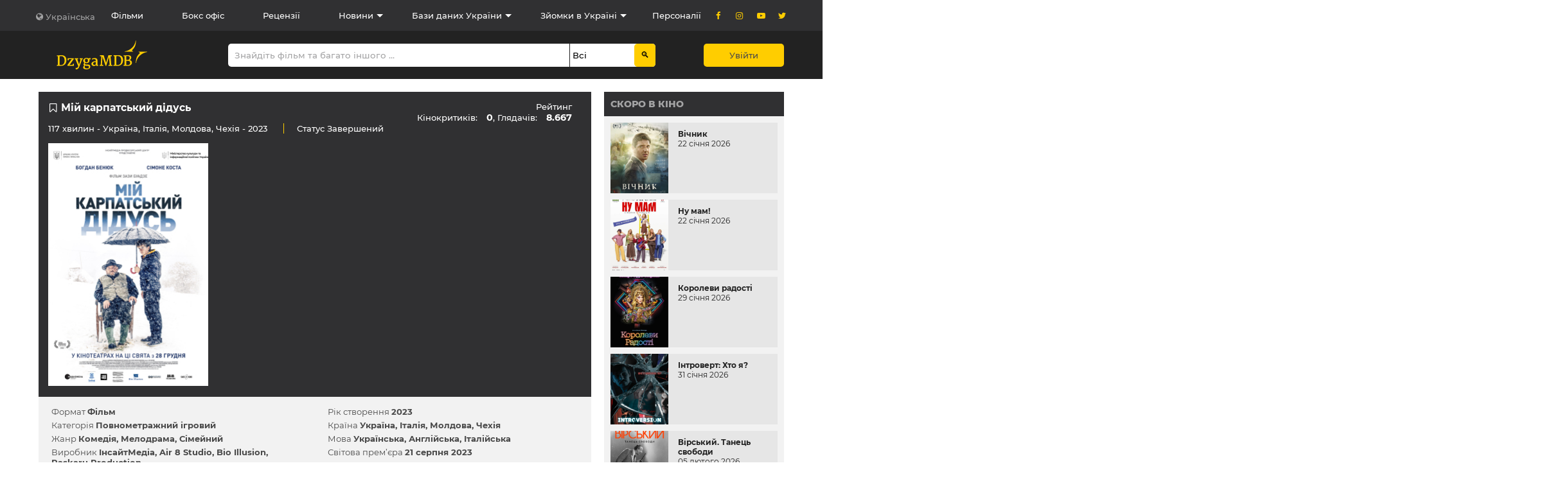

--- FILE ---
content_type: text/html; charset=UTF-8
request_url: https://dzygamdb.com/uk/films/4136
body_size: 15492
content:

<!DOCTYPE html>
<!--[if IE]><![endif]-->
<!--[if IE 8 ]><html dir="ltr" lang="en" class="ie8"><![endif]-->
<!--[if IE 9 ]><html dir="ltr" lang="en" class="ie9"><![endif]-->
<!--[if (gt IE 9)|!(IE)]><!-->
<html dir="ltr" lang="uk">
<!--<![endif]-->
    <head>
        <meta charset="UTF-8"/>

                <!-- Google Tag Manager -->
        <script>
            (function(w,d,s,l,i){
                w[l]=w[l]||[];
                w[l].push({'gtm.start':new Date().getTime(),event:'gtm.js'});
                var f=d.getElementsByTagName(s)[0],
                j=d.createElement(s),dl=l!='dataLayer'?'&l='+l:'';
                j.async=true;
                j.src='https://www.googletagmanager.com/gtm.js?id='+i+dl;f.parentNode.insertBefore(j,f);
            })(window,document,'script','dataLayer','GTM-KLSBMXX');
        </script>
        <!-- End Google Tag Manager -->

        <script async src="https://www.googletagmanager.com/gtag/js?id=UA-150823340-1"></script>
        <script>
            window.dataLayer = window.dataLayer || [];
            function gtag(){dataLayer.push(arguments);}
            gtag('js', new Date());
            gtag('config', 'UA-150823340-1');
        </script>
        
        <meta name="viewport" content="width=device-width, initial-scale=1, shrink-to-fit=no" />
        <meta http-equiv="X-UA-Compatible" content="IE=edge"/>

        <meta name="csrf-param" content="_csrf-frontend">
<meta name="csrf-token" content="wKGYwnuNB5iva1tW3leaDhZXMwVxzUMNLcW-GC4ckaKB1NCWDftf-dclFQapbsM4LhoeMwGAbmpCndNTan3G4Q==">

        <link href="https://dzygamdb.com/uk/films/4136" rel="canonical"/>
        <link rel="shortcut icon" href="/favicon/favicon.ico" />

        <title>Мій карпатський дідусь | Dzyga MDB</title>
        <meta name="description" content="DzygaMDB - це найбільша база даних про аудіовізуальний сектор України">

        
        
        <meta property="og:title" content="Мій карпатський дідусь">
<meta property="og:image" content="https://dzygamdb.com/images/cache/projects/4136/big2_16821.jpg">
<meta property="og:url" content="https://dzygamdb.com/site/films-single?id=4136">
<link href="https://pro.fontawesome.com/releases/v5.15.1/css/all.css" rel="stylesheet">
<link href="/css/atom.css" rel="stylesheet">
<link href="/css/modals.css" rel="stylesheet">
<link href="/css/style.bundle.css" rel="stylesheet">
<link href="/css/site-fix.css" rel="stylesheet">
<link href="/css/tooltipster.bundle.min.css" rel="stylesheet">
<link href="/css/chat2.css" rel="stylesheet">    </head>
    <body class="common-home" data-controller="site" data-action="films-single">
                <!-- Google Tag Manager (noscript) -->
        <noscript>
            <iframe src="https://www.googletagmanager.com/ns.html?id=GTM-KLSBMXX" height="0" width="0" style="display:none;visibility:hidden"></iframe>
        </noscript>
        <!-- End Google Tag Manager (noscript) -->
        
        
        
        <header class="dzyga-header" data-controller="site" data-action="films-single"><nav class="top-navigation container" role="navigation"><ol class="languages-list list-dropdown"><li class="list-item"><a href="javascript:void(0)">Українська</a></li><li class="list-item"><a href="/en/films/4136">English</a></li></ol><ol class="navigation-list"><li class="list-item mm4"><a class="" href="/site/films">Фільми</a></li><li class="list-item mm5"><a class="" href="/site/box-office">Бокс офіс</a></li><li class="list-item mm6"><a class="" href="/site/reviews">Рецензії</a></li><li class="list-item mm7 children pro-menu-sub aa"><a href="/site/news" class="zzz">Новини</a><div class="sub-menu sm7 aaa hidden"><div class="list-item w-auto"><a class="" href="/site/news">Новини</a></div><div class="list-item w-auto"><a class="" href="/site/events">Заходи</a></div></div></li><li class="list-item mm8 children pro-menu-sub aa"><a href="/site/partners" class="zzz">Бази даних України</a><div class="sub-menu sm8 aaa hidden"><div class="list-item w-auto"><a class="" href="https://docudays.ua/catalogue/" target="_blank">Електроний каталог української документалістики</a></div><div class="list-item w-auto"><a class="" href="https://locations.com.ua/#/" target="_blank">Маркетплейс українських локацій для знімання</a></div><div class="list-item w-auto"><a class="" href="https://dreamcast.in.ua" target="_blank">Український кастинг-портал DreamCast</a></div></div></li><li class="list-item mm9 children pro-menu-sub  aa"><a href="/site/aspects" class="zzz">Зйомки в Україні</a><div class="sub-menu sm9 aaa hidden"><div class="list-item w-auto"><a class="" href="/site/aspects">Юридичні питання</a></div><div class="list-item w-auto"><a class="" href="/site/film-commission">Кінокомісії та державні органи</a></div></div></li><li class="list-item mm11"><a class="" href="/site/persons">Персоналії</a></li></ol><ol class="social-list"><div class="list-item"><a href="https://www.facebook.com/dzygamdb" target="_blank"><i class="icon icon-facebook"></i></a></div><div class="list-item"><a href="https://instagram.com/golden_dzyga/" target="_blank"><i class="icon icon-instagram"></i></a></div><div class="list-item"><a href="https://www.youtube.com/channel/UC3d9SmwN6bu-cQrMALwJOnA" target="_blank"><i class="icon icon-youtube-play"></i></a></div><div class="list-item"><a href="https://twitter.com/dzygamdb" target="_blank"><i class="icon icon-twitter"></i></a></div></ol></nav><div class="main-navigation container" role="search" itemscope itemtype="https://schema.org/WebSite"><meta itemprop="url" content="https://dzygamdb.com"/><a href="/"><script type="application/ld+json">{"@context":"https://schema.org","@type":"Organization","name": "Logo DzygaMDB","url": "https://dzygamdb.com","logo": "https://dzygamdb.com/img/svg/logo.svg"}</script><img src="/img/svg/logo.svg" alt="Logo DzygaMDB"></a><!-- SEARCHING START --><form id="searching" name="searching" class="search-wrapper" action="/uk/searching.html" method="get" itemprop="potentialAction" itemscope itemtype="https://schema.org/SearchAction"><div class="search"><meta itemprop="target" content="https://dzygamdb.com/uk/searching.html?q={q}"/><label for="search_text"></label><input id="search_text" itemprop="query-input" name="q" minlength="1" required value="" placeholder="Знайдіть фільм та багато іншого ..."></div><div class="select"><label id="searching_type-label" for="searching_type"></label><select id="searching_type" name="type"><option value="0" selected>Всі</option><option value="1" >Фільми</option><option value="2" >Рецензії</option><option value="3" >Новини</option><option value="4" >Заходи</option><option value="5" >Персоналії</option><option value="6" >Компанії та послуги</option><option value="7" >Кастинги та вакансії</option><option value="8" >Сценарії</option></select></div><input type="submit" value="&#128269;" class="link-search"></form><!-- SEARCHING END --><a href="/login/index" class="btn">Увійти</a></div><div class="dzyga-header-mobile"><a href="/" class="logo"><svg class="logo" width="200" height="45" version="1.1" xmlns="http://www.w3.org/2000/svg" xmlns:xlink="http://www.w3.org/1999/xlink" x="0px" y="0px" viewBox="0 0 225 64" style="enable-background:new 0 0 225 64;" xml:space="preserve"><style type="text/css">.st0{fill:#FFCD00;}</style><path class="st0" d="M157.5,56.2v-1.8c1.4,0,2.6-0.4,3.5-1.2c0.9-0.8,1.4-2,1.4-3.5c0-1.6-0.4-2.7-1.3-3.5c-0.8-0.8-2-1.1-3.6-1.2
v-2.1c1.1-0.1,2-0.5,2.6-1.1c0.7-0.8,1.1-1.9,1.1-3.4c0-1.3-0.4-2.3-1.3-3c-0.6-0.5-1.5-0.8-2.5-0.9v-1.9c2.2,0.1,3.9,0.5,5.2,1.3
c1.4,0.9,2.1,2.2,2.1,4c0,1.4-0.4,2.6-1.1,3.6c-0.7,1-1.8,1.6-3.1,1.9c1.1,0,2,0.3,2.9,0.8c0.9,0.5,1.6,1.2,2.1,2
c0.5,0.8,0.8,1.8,0.8,2.9c0,2.3-0.9,4-2.6,5.2C162.3,55.5,160.2,56.1,157.5,56.2z M157.5,32.6v1.9c-0.3,0-0.7-0.1-1.1-0.1
c-0.4,0-0.9,0-1.4,0c-0.6,0-1,0.1-1.2,0.2l0,8.2c0.3,0.1,0.9,0.1,1.7,0.1h1.3c0.3,0,0.5,0,0.8,0V45l-0.1,0h-1.7c-0.9,0-1.6,0-2,0.1
v8.8c0.2,0.1,0.7,0.3,1.4,0.4c0.7,0.1,1.4,0.2,2.1,0.2c0.1,0,0.2,0,0.2,0v1.8c-0.4,0-0.8,0-1.2,0c-0.5,0-1,0-1.6,0
c-0.6,0-1.1,0-1.4-0.1c-0.3,0-0.6,0-0.9-0.1c-0.3,0-0.7,0-1.2,0h-3.6v-1.6L150,54v-19l-2.4-0.3v-1.8h4.1c0.3,0,0.6,0,0.9,0
c0.3,0,0.5,0,0.8-0.1c1.3-0.1,2.5-0.1,3.3-0.1C157,32.6,157.2,32.6,157.5,32.6L157.5,32.6z M137.1,56v-2c0.7-0.2,1.4-0.6,2.1-1
c1.1-0.8,1.9-1.9,2.5-3.3c0.6-1.4,0.9-3.1,0.9-5c0-3.3-0.7-5.8-2-7.6c-0.9-1.1-2.1-1.9-3.5-2.3v-2.2c2.9,0.3,5.1,1.2,6.7,2.8
c1.9,1.9,2.9,4.7,2.9,8.3c0,2.5-0.5,4.7-1.5,6.6c-1,1.9-2.4,3.3-4.2,4.3C139.8,55.4,138.5,55.8,137.1,56z M137.1,32.7v2.2
c-0.7-0.2-1.5-0.3-2.3-0.3c-1.3,0-2.4,0.1-3.2,0.3v18.9c0.8,0.3,1.9,0.5,3.1,0.5c0.4,0,0.7,0,0.9,0c0.5,0,1.1-0.1,1.6-0.3v2
c-0.7,0.1-1.4,0.2-2.2,0.2c-0.5,0-1.2,0-2.3-0.1c-0.9-0.1-1.8-0.1-2.9-0.1h-4.4v-1.6l2.4-0.5v-19l-2.3-0.3v-1.8h4.3
c0.8,0,1.8,0,3-0.1c0.3,0,0.7,0,1.2-0.1c0.5,0,1,0,1.4,0C136,32.6,136.6,32.6,137.1,32.7L137.1,32.7z M83.4,56.3v-2.2
c0.1,0,0.1,0,0.2,0c0.5,0,1-0.1,1.5-0.3c0.5-0.2,0.9-0.4,1.2-0.7l0-5.4c-1.1,0-2.1,0.1-3,0.4v-2c1-0.2,2-0.3,3-0.3V45
c0-1.4-0.3-2.4-1-2.9c-0.5-0.4-1.2-0.7-2-0.8V39c0.2,0,0.4,0,0.5,0c2,0,3.5,0.4,4.6,1.3c1.1,0.9,1.6,2.4,1.6,4.4v9.8H92v1.2
c-0.4,0.2-0.8,0.4-1.4,0.5c-0.6,0.1-1.2,0.2-1.7,0.2c-0.7,0-1.3-0.1-1.6-0.4c-0.3-0.3-0.5-0.8-0.5-1.5
C85.8,55.5,84.7,56.1,83.4,56.3L83.4,56.3z M97.2,54l1.3-18.8l-2.9-0.3v-2.1h8.1l4.7,14.7l0.6,2.5l0.7-2.5l4.5-14.7h7.5v2.1
l-2.8,0.3l1.6,18.8l2.5,0.5v1.6h-8.6v-1.6L117,54l-1.1-13.1l-0.1-5.5l-0.6,2.3l-5.9,18.6h-1.3l-5.5-15.8c-0.5-1.4-1.1-3.1-1.7-5.2
l-0.1,4.8L100,53.9l2.8,0.5v1.6h-8.2v-1.6L97.2,54z M83.4,39v2.3c-0.3,0-0.5,0-0.8,0c-0.7,0-1.4,0.1-2.3,0.3
c-0.9,0.2-1.6,0.5-2.2,0.9l-0.7-1.7c0.7-0.6,1.7-1,3-1.3C81.4,39.2,82.4,39,83.4,39L83.4,39z M83.4,46.2v2
c-0.4,0.1-0.8,0.3-1.2,0.4c-1.2,0.6-1.8,1.4-1.8,2.6c0,1.9,1,2.9,3,3v2.2c-0.4,0.1-0.9,0.1-1.4,0.1c-1,0-2-0.2-2.8-0.6
c-0.8-0.4-1.5-1-1.9-1.7c-0.4-0.7-0.7-1.5-0.7-2.4c0-1.3,0.5-2.5,1.5-3.3c1-0.9,2.2-1.5,3.7-1.9C82.3,46.4,82.8,46.3,83.4,46.2
L83.4,46.2z M65.5,64v-2c0.3,0,0.5,0,0.8,0c1.6,0,2.7-0.2,3.5-0.7c0.8-0.5,1.2-1.3,1.2-2.3c0-0.7-0.1-1.3-0.3-1.7
c-0.2-0.4-0.6-0.7-1.2-1C68.9,56.1,68.1,56,67,56l-1.6,0v-2.7c0.6,0,1.5,0,2.4,0c2.5,0,4.1,0.4,5,1.3c0.9,0.8,1.3,2,1.3,3.5
c0,1.2-0.4,2.3-1.1,3.2c-0.7,0.9-1.8,1.6-3.1,2c-1.3,0.5-2.8,0.7-4.5,0.7L65.5,64L65.5,64z M65.5,50.3v-1.9c0.1,0,0.2,0,0.3,0
c1.1,0,1.9-0.3,2.3-1c0.5-0.7,0.7-1.6,0.7-2.9c0-2.7-1.1-4-3.3-4.1v-1.7c0.1,0,0.3,0,0.4,0c1.9,0,3.4,0.4,4.6,1.3
c0.4-0.7,1.3-1,2.7-1h1.6v2.8h-3c0.3,0.7,0.5,1.5,0.5,2.5c0,1.3-0.3,2.4-1,3.3c-0.6,0.9-1.5,1.6-2.5,2.1
C67.9,50.1,66.7,50.3,65.5,50.3z M11.7,32.7c2.9,0.3,5.1,1.2,6.7,2.8c1.9,1.9,2.9,4.7,2.9,8.3c0,2.5-0.5,4.7-1.5,6.6
c-1,1.9-2.4,3.3-4.2,4.3c-1.2,0.7-2.5,1.1-3.9,1.3v-2c0.7-0.2,1.4-0.6,2.1-1c1.1-0.8,1.9-1.9,2.5-3.3c0.6-1.4,0.9-3.1,0.9-5
c0-3.3-0.7-5.8-2-7.6c-0.9-1.1-2.1-1.9-3.5-2.3V32.7L11.7,32.7z M65.5,38.7v1.7c0,0-0.1,0-0.1,0c-1,0-1.7,0.3-2.3,0.9
s-0.9,1.5-0.9,2.6c0,1.3,0.3,2.4,0.9,3.2c0.5,0.8,1.3,1.2,2.4,1.2v1.9l-0.1,0c-1.1,0-2.1-0.1-3-0.4c-0.1,0.3-0.2,0.7-0.2,1
c0,0.3,0,0.5,0,0.6c0,0.6,0.2,1,0.5,1.3c0.3,0.3,0.8,0.4,1.5,0.5c0.3,0,0.7,0,1.3,0V56l-0.6,0c-1.1,0-1.9,0-2.5-0.1
c-0.5,0.7-0.7,1.5-0.7,2.5c0,1.2,0.4,2.1,1.3,2.7c0.7,0.5,1.5,0.8,2.5,0.9v2c-2.1,0-3.8-0.4-5.1-1c-1.4-0.7-2.1-1.8-2.1-3.4
c0-0.8,0.3-1.6,0.8-2.3c0.5-0.7,1.1-1.3,1.8-1.7c-0.5-0.2-0.9-0.4-1.2-0.7c-0.2-0.3-0.4-0.6-0.4-0.9c-0.1-0.3-0.1-0.7-0.1-1.1
c0-0.4,0.2-1,0.6-1.7c0.4-0.7,0.8-1.3,1.3-1.8c-1.7-1-2.6-2.5-2.6-4.6c0-1.3,0.3-2.4,1-3.3c0.7-0.9,1.6-1.6,2.7-2
C63.2,39,64.3,38.8,65.5,38.7L65.5,38.7z M37.8,40.8l-8.2,11.5L28,54.3l7-0.4l1-2.5h2l-0.2,4.7H23.9l-0.6-1.3l1.3-1.9l7.5-10.4
l1.3-1.4l-6.5,0.2l-1,2.9H24v-4.8h13.3L37.8,40.8L37.8,40.8z M41.8,60.7c0.5,0.1,1,0.2,1.6,0.2c0.9,0,1.7-0.4,2.5-1.1
c0.8-0.8,1.4-2,1.9-3.7h-0.7l-5.9-14.4l-1.5-0.3v-2h7.6v2l-2,0.3l3.3,9.3l0.7,2.5l0.7-2.5l2.8-9.3l-2.2-0.3v-2h6.9v2l-1.6,0.3
c-1.1,3.2-2.2,6.3-3.3,9.2c-1.1,2.9-1.9,4.9-2.3,5.9c-0.7,1.8-1.5,3.3-2.1,4.3c-0.7,1-1.5,1.7-2.4,2.1c-0.6,0.5-1.4,0.8-2.3,0.8
c-0.3,0-0.6,0-1-0.1c-0.3,0-0.6-0.1-0.7-0.2V60.7z M2.4,54v-19l-2.3-0.3v-1.8h4.3c0.8,0,1.8,0,3-0.1c0.3,0,0.7,0,1.2-0.1
c0.5,0,1,0,1.4,0c0.6,0,1.2,0,1.8,0.1v2.2c-0.7-0.2-1.5-0.3-2.3-0.3c-1.3,0-2.4,0.1-3.2,0.3v18.9c0.8,0.3,1.9,0.5,3.1,0.5
c0.4,0,0.7,0,0.9,0c0.5,0,1.1-0.1,1.6-0.3v2c-0.7,0.1-1.4,0.2-2.2,0.2c-0.5,0-1.2,0-2.3-0.1c-0.9-0.1-1.8-0.1-2.9-0.1H0v-1.6
L2.4,54z"/><path class="st0" d="M174.8,49.9c0-5.8,0.9-9.9,2.4-13.2c1.5-3.2,3.5-5.6,5.8-7.9c0.4-0.4,0.7-0.9,0.6-1.4c-0.1-1-1.6-1.5-2.4-1.8
l0.1-0.6H200l0,0.6c-6.4,1-12.2,4-16.6,8.3c-4.3,4.2-7.2,9.7-7.9,16L174.8,49.9L174.8,49.9z M175.2,0l-0.6,0
c-0.8,6.3-3.7,11.8-7.9,16c-4.4,4.4-10.2,7.3-16.6,8.3l0,0.6h18.7l0.1-0.6c-0.8-0.4-2.3-0.8-2.4-1.8c-0.1-0.5,0.3-1.1,0.6-1.4
c2.2-2.3,4.3-4.7,5.8-7.9C174.3,9.9,175.2,5.8,175.2,0z"/></svg></a><a href="javascript:void(0)" class="btn-menu"><span></span><span></span><span></span><span></span></a><div class="mobile-menu"><div class="wrapper mt100 w100p"><form id="form-search2" name="search2" class="search-wrapper" action="/uk/searching.html" method="get" itemprop="potentialAction" itemscope itemtype="https://schema.org/SearchAction"><!--input name="_csrf-frontend" value="wKGYwnuNB5iva1tW3leaDhZXMwVxzUMNLcW-GC4ckaKB1NCWDftf-dclFQapbsM4LhoeMwGAbmpCndNTan3G4Q==" type="hidden"><input name="return" value="/uk/films/4136" type="hidden"--><meta itemprop="target" content="https://dzygamdb.com/uk/searching.html?q={q}"/><input itemprop="query-input" minlength="1" required id="search_text2" name="q" placeholder="Пошук ..."></form><ol class="navigation-list"><li class="list-item"><a class="" href="/site/films">Фільми</a></li><li class="list-item"><a class="" href="/site/box-office">Бокс офіс</a></li><li class="list-item"><a class="" href="/site/reviews">Рецензії</a></li><li class="list-item"><a class="" href="/site/news">Новини</a></li><li class="list-item"><a class="" href="/site/events">Заходи</a></li><li class="list-item"><a class="" href="/site/persons">Персоналії</a></li><li class="list-item"><a href="/site/aspects" class="">Юридичні питання</a></li><li class="list-item"><a href="/site/film-commission" class="">Кінокомісії та державні органи</a></li></ol><a href="/login/index" class="btn">Увійти</a><ol class="languages-list list-dropdown"><li class="list-item"><a href="javascript:void(0)" class="w100p">Українська</a></li><li class="list-item"><a href="/en/films/4136" class="w100p">English</a></li></ol><ol class="social-list"><li class="list-item"><a href="https://www.facebook.com/dzygamdb" target="_blank"><i class="icon icon-facebook"></i></a></li><li class="list-item"><a href="https://instagram.com/golden_dzyga/" target="_blank"><i class="icon icon-instagram"></i></a></li><li class="list-item"><a href="https://www.youtube.com/channel/UC3d9SmwN6bu-cQrMALwJOnA" target="_blank"><i class="icon icon-youtube-play"></i></a></li><li class="list-item"><a href="https://twitter.com/dzygamdb" target="_blank"><i class="icon icon-twitter"></i></a></li></ol></div></div></div></header>
        
<main class="container" data-view="/pro-mine/project-view">
    <div class="dzyga-main film" role="main">
        
<section class="single-cinema" itemscope itemtype="https://schema.org/Movie">
    <div class="cinema-preview">
        <div class="cinema-info">
            <p class="cinema-name">
                <a href="/login/index" class="add-to-bookmark"><i class="icon icon-bookmark-empty"></i></a>                <span itemprop="name">Мій карпатський дідусь</span>
            </p>
            <p class="cinema-production">
                117 хвилин -                 <a>Україна</a>, <a>Італія</a>, <a>Молдова</a>, <a>Чехія</a>                - 2023            </p>
            <p class="cinema-status">
                Статус <span>Завершений</span>            </p>

            <div class="cinema-rating">
                <div class="">
                    <p class="" >Рейтинг</p>Кінокритиків: <span>0</span>, Глядачів: <span>8.667</span>                </div>
            </div>
        </div>

        <div class="cinema-poster">
            <img itemprop="image" src="https://dzygamdb.com/images/cache/projects/4136/big2_16821.jpg" alt="">
            <a href="javascript:void(0)"></a>
        </div>

        <div class="cinema-video video-wrapper" id="player"><youtube-video width="100%" height="380" src="https://www.youtube.com/watch?v=JgbO3JoFgO4" autoplay controls /></div>    </div>

    <div class="cinema-full-information">
        <div class="cinema-info-wrapper cinema-production pb0">
            <p class="characteristic">Формат <a>Фільм</a></p><p class="characteristic">Категорія <a>Повнометражний ігровий</a></p><p class="characteristic">Жанр <a>Комедія</a><a>Мелодрама</a><a>Сімейний</a></p><p class="characteristic">Виробник <a href="/site/comp-single?id=17" target="_blank">ІнсайтМедіа</a><a href="/site/comp-single?id=1752" target="_blank">Air 8 Studio</a><a href="/site/comp-single?id=1753" target="_blank">Bio Illusion</a><a href="/site/comp-single?id=2042" target="_blank">Paskaru Production</a></p><p class="characteristic">Дистриб’ютор <a href="/site/comp-single?id=1037" target="_blank">Своє Кіно</a></p><p class="characteristic" itemprop='director' itemscope itemtype="https://schema.org/Person">Режисери-постановники <a itemprop="name" href="/site/pers-single?id=455" target="_blank" data-p="pers">Заза Буадзе</a></p><p class="characteristic"  itemscope itemtype="https://schema.org/Person">Сценаристи <a itemprop="name" href="/site/pers-single?id=455" target="_blank" data-p="pers">Заза Буадзе</a><a itemprop="name" href="/site/pers-single?id=19838" target="_blank" data-p="pers">Грігоріс Карантінакіс</a></p><p class="characteristic"  itemscope itemtype="https://schema.org/Person">Оператори-постановники <a itemprop="name" href="/site/persons-single?id=216" target="_blank" data-p="pers-prof">Олександр Земляний</a></p><p class="characteristic"  itemscope itemtype="https://schema.org/Person">Художники-постановники <a itemprop="name" href="/site/pers-single?id=842" target="_blank" data-p="pers">Ігор Філіппов</a></p><p class="characteristic"  itemscope itemtype="https://schema.org/Person">Композитори <a itemprop="name" href="/site/pers-single?id=326" target="_blank" data-p="pers">Роман Григорів</a><a itemprop="name" href="/site/pers-single?id=327" target="_blank" data-p="pers">Ілля Разумейко</a></p><p class="characteristic"  itemscope itemtype="https://schema.org/Person">Звукорежисери <a itemprop="name" href="/site/persons-single?id=1176" target="_blank" data-p="pers-prof">Володимир Третяков</a><a itemprop="name" href="/site/pers-single?id=3159" target="_blank" data-p="pers">Сергій Мовчан</a><a itemprop="name" href="/site/pers-single?id=45711" target="_blank" data-p="pers">Александру Тофан</a><a itemprop="name" href="/site/pers-single?id=496" target="_blank" data-p="pers">Євген Прикащиков</a></p><p class="characteristic"  itemscope itemtype="https://schema.org/Person">Режисери монтажу <a itemprop="name" href="/site/pers-single?id=2014" target="_blank" data-p="pers">Олексій Шамін</a></p><p class="characteristic"  itemscope itemtype="https://schema.org/Person">Художники з костюмів <a itemprop="name" href="/site/pers-single?id=1523" target="_blank" data-p="pers">Євгенія Ємельяненко</a></p><p class="characteristic"  itemscope itemtype="https://schema.org/Person">Художники із гриму <a itemprop="name" href="/site/pers-single?id=2047" target="_blank" data-p="pers">Олена Поліщук (II)</a></p><p class="characteristic"  itemscope itemtype="https://schema.org/Person">Режисери <a itemprop="name" href="/site/pers-single?id=27330" target="_blank" data-p="pers">Валерій Крижановський</a></p><p class="characteristic"  itemscope itemtype="https://schema.org/Person">Кастинг директори <a itemprop="name" href="/site/persons-single?id=857" target="_blank" data-p="pers-prof">Алла Самойленко</a><a itemprop="name" href="/site/pers-single?id=36470" target="_blank" data-p="pers">Лоренцо Джордано</a></p><p class="characteristic"  itemscope itemtype="https://schema.org/Person">Продюсери <a itemprop="name" href="/site/persons-single?id=2091" target="_blank" data-p="pers-prof">Андрій Суярко</a><a itemprop="name" href="/site/persons-single?id=2150" target="_blank" data-p="pers-prof">Володимир Філіппов</a><a itemprop="name" href="/site/pers-single?id=836" target="_blank" data-p="pers">Алла Овсяннікова</a><a itemprop="name" href="/site/pers-single?id=837" target="_blank" data-p="pers">Олександр Коваленко (II)</a></p><p class="characteristic"  itemscope itemtype="https://schema.org/Person">Лінійні продюсери <a itemprop="name" href="/site/pers-single?id=36470" target="_blank" data-p="pers">Лоренцо Джордано</a><a itemprop="name" href="/site/persons-single?id=2091" target="_blank" data-p="pers-prof">Андрій Суярко</a></p><p class="characteristic"  itemscope itemtype="https://schema.org/Person">Актори 1-го плану <a itemprop="name" href="/site/pers-single?id=848" target="_blank" data-p="pers">Богдан Бенюк</a><a itemprop="name" href="/site/pers-single?id=36472" target="_blank" data-p="pers">Сімоне Коста</a><a itemprop="name" href="/site/pers-single?id=16759" target="_blank" data-p="pers">Ірина Бенюк</a><a itemprop="name" href="/site/persons-single?id=437" target="_blank" data-p="pers-prof">Олекса Городенко</a></p><p class="characteristic"  itemscope itemtype="https://schema.org/Person">Актори 2-го плану <a itemprop="name" href="/site/pers-single?id=45712" target="_blank" data-p="pers">Богдан-Гордій Бенюк</a><a itemprop="name" href="/site/pers-single?id=3581" target="_blank" data-p="pers">Мауро Чіпріані</a><a itemprop="name" href="/site/pers-single?id=36473" target="_blank" data-p="pers">Сюзанна Гоццеті</a><a itemprop="name" href="/site/pers-single?id=36474" target="_blank" data-p="pers">Мартіна Палладіні</a><a itemprop="name" href="/site/pers-single?id=45713" target="_blank" data-p="pers">Массімо Сантімо</a><a itemprop="name" href="/site/pers-single?id=26023" target="_blank" data-p="pers">Андрій Мельник</a><a itemprop="name" href="/site/persons-single?id=2861" target="_blank" data-p="pers-prof">Тетяна Шавкова</a><a itemprop="name" href="/site/pers-single?id=45714" target="_blank" data-p="pers">Михайло Словак</a><a itemprop="name" href="/site/pers-single?id=45715" target="_blank" data-p="pers">Юрій Гутинюк</a><a itemprop="name" href="/site/pers-single?id=45716" target="_blank" data-p="pers">Дмитро Чиборак</a><a itemprop="name" href="/site/pers-single?id=45717" target="_blank" data-p="pers">Парасковія Мартищук</a><a itemprop="name" href="/site/pers-single?id=45718" target="_blank" data-p="pers">Евеліна Боднарук</a><a itemprop="name" href="/site/pers-single?id=45719" target="_blank" data-p="pers">Ігор Рибенчук</a><a itemprop="name" href="/site/persons-single?id=1266" target="_blank" data-p="pers-prof">Ігор Захарчук</a><a itemprop="name" href="/site/pers-single?id=40295" target="_blank" data-p="pers">Олексій Бакін</a><a itemprop="name" href="/site/pers-single?id=45720" target="_blank" data-p="pers">Юрій Додюк</a><a itemprop="name" href="/site/pers-single?id=45721" target="_blank" data-p="pers">Іван Шатрук</a><a itemprop="name" href="/site/pers-single?id=45722" target="_blank" data-p="pers">Микола Ілюк</a><a itemprop="name" href="/site/pers-single?id=45723" target="_blank" data-p="pers">Назар Ілюк</a><a itemprop="name" href="/site/pers-single?id=1757" target="_blank" data-p="pers">Василь Павлюк</a><a itemprop="name" href="/site/pers-single?id=1759" target="_blank" data-p="pers">Юрій Тафійчук</a><a itemprop="name" href="/site/pers-single?id=45724" target="_blank" data-p="pers">Василь Тимчук</a><a itemprop="name" href="/site/pers-single?id=27330" target="_blank" data-p="pers">Валерій Крижановський</a><a itemprop="name" href="/site/pers-single?id=455" target="_blank" data-p="pers">Заза Буадзе</a><a itemprop="name" href="/site/pers-single?id=36470" target="_blank" data-p="pers">Лоренцо Джордано</a><a itemprop="name" href="/site/pers-single?id=45725" target="_blank" data-p="pers">Андреа Бенфанто</a><a itemprop="name" href="/site/pers-single?id=45726" target="_blank" data-p="pers">Анна Джарокко</a><a itemprop="name" href="/site/pers-single?id=16612" target="_blank" data-p="pers">Микола Савенко</a><a itemprop="name" href="/site/pers-single?id=45727" target="_blank" data-p="pers">Руслан Яремчук</a><a itemprop="name" href="/site/pers-single?id=45728" target="_blank" data-p="pers">Богдан Яремчук</a><a itemprop="name" href="/site/pers-single?id=45729" target="_blank" data-p="pers">Олег Рибченко</a><a itemprop="name" href="/site/pers-single?id=45730" target="_blank" data-p="pers">Наталя Соляник</a><a itemprop="name" href="/site/pers-single?id=45731" target="_blank" data-p="pers">Анатолій Буряк</a><a itemprop="name" href="/site/pers-single?id=45732" target="_blank" data-p="pers">Микита Постніков</a><a itemprop="name" href="/site/pers-single?id=45733" target="_blank" data-p="pers">Геннадій Бондаренко</a><a itemprop="name" href="/site/pers-single?id=45734" target="_blank" data-p="pers">Станіслав Самарін</a><a itemprop="name" href="/site/pers-single?id=45735" target="_blank" data-p="pers">Володимир Ляхорський</a><a itemprop="name" href="/site/pers-single?id=45736" target="_blank" data-p="pers">Оксана Ляхорська</a><a itemprop="name" href="/site/pers-single?id=45737" target="_blank" data-p="pers">Микола Козирєв</a><a itemprop="name" href="/site/pers-single?id=15986" target="_blank" data-p="pers">Павло Максименко</a><a itemprop="name" href="/site/persons-single?id=830" target="_blank" data-p="pers-prof">Олександр Жила</a><a itemprop="name" href="/site/pers-single?id=45738" target="_blank" data-p="pers">Тамара Підгурська</a><a itemprop="name" href="/site/pers-single?id=42810" target="_blank" data-p="pers">Марія Шевченко</a><a itemprop="name" href="/site/pers-single?id=1418" target="_blank" data-p="pers">Софія Халаімова</a><a itemprop="name" href="/site/pers-single?id=45739" target="_blank" data-p="pers">Софія Мерзлякова</a></p><p class="characteristic"  itemscope itemtype="https://schema.org/Person">Фотографи <a itemprop="name" href="/site/pers-single?id=36471" target="_blank" data-p="pers">Ігор Паламарчук</a><a itemprop="name" href="/site/pers-single?id=36470" target="_blank" data-p="pers">Лоренцо Джордано</a></p>        </div>

        <div class="cinema-info-wrapper cinema-production pb0">
            <p class="characteristic">Рік створення <a>2023</a></p><p class="characteristic">Країна <a>Україна</a><a>Італія</a><a>Молдова</a><a>Чехія</a></p><p class="characteristic">Мова <a>Українська</a><a>Англійська</a><a>Італійська</a></p><p class="characteristic">Світова прем’єра <a>21 серпня 2023</a></p><p class="characteristic">Прем’єра в Україні <a>21 серпня 2023</a></p><p class="characteristic">Прокат в Україні з <a>28 грудня 2023</a></p><p class="characteristic">Бюджет <a>₴&nbsp;29 100 000</a></p><p class="characteristic">Бокс офіс Україна (за весь період) <a>₴&nbsp;4 220 092</a></p><p class="characteristic">Глядачі в кінотеатрах  <a>29354</a></p></p>        </div>

        
        <div class="cinema-info-wrapper cinema-production"><p class="characteristic mt10">Нагороди</p><ul><li><a class="bold">2023 Найкращий сценарій – Міжнародний інтернет кінофестиваль «Star Independent» (Заза Буадзе, Грігоріс Карантінакіс)</a></li><li><a class="bold">2024 Найкраща чоловіча роль – Міжнародний кінофестиваль в Калельї, Іспанія (Богдан Бенюк)</a></li><li><a class="bold">2025 Найкращий повнометражний художній фільм – Український Міжнародний кінофестиваль ПТАХ у Великій Британії</a></li></ul></div><div class="cinema-description block-content" itemprop="description"><p>Мікеле живе життям звичайного підлітка в сонячній Італії. Одного дня все перевертається з ніг на голову, і він змушений вирушати у далеку подорож до маленького села в Карпатах, де, як виявилось, у нього є дідусь! Перше знайомство відразу йде не за планом &ndash; дід виявляється тим ще буркотливим стариганем, який не знає жодного слова ані англійською, ані італійською.</p>

<p>Та й українська Бережниця &ndash; не Генуя. Тож онук планує якнайшвидше повернутись додому, але, схоже, він тут застряг&hellip; Стосунки діда й онука перетворюється на битву двох поколінь, але врешті-решт вони обидва дізнаються про велике значення сім&#39;ї та компромісу.</p></div><a href="javascript:void(0)" class="block-open" data-text="Менше">Більше</a>    </div>
</section>

<script>
    function myAdd(id, item) {
        let request = new XMLHttpRequest();
        request.open('POST', '/uk/site/select-'+item, true);
        request.setRequestHeader("Content-type", "application/x-www-form-urlencoded");
        request.addEventListener('readystatechange', function() {
            if (request.readyState == 4 && request.status == 200) {
                let a = JSON.parse(request.responseText);
                let bookmarks = document.getElementsByClassName('f'+a.message);
                for (let i = 0; i < bookmarks.length; i++) {
                    bookmarks[i].classList.add('active');
                    bookmarks[i].setAttribute('onClick', 'myDel('+id+', \''+item+'\')');
                }
            }
        });
        request.send('_csrf-frontend=' + yii.getCsrfToken() + '&id='+id);
    }

    function myDel(id, item) {
        let request = new XMLHttpRequest();
        request.open('POST', '/uk/site/unselect-'+item, true);
        request.setRequestHeader("Content-type", "application/x-www-form-urlencoded");
        request.addEventListener('readystatechange', function() {
            if (request.readyState == 4 && request.status == 200) {
                let a = JSON.parse(request.responseText);
                let bookmarks = document.getElementsByClassName('f'+a.message);
                for (let i = 0; i < bookmarks.length; i++) {
                    bookmarks[i].classList.remove('active');
                    bookmarks[i].setAttribute('onClick', 'myAdd('+id+', \''+item+'\')');
                }
            }
        });
        request.send('_csrf-frontend=' + yii.getCsrfToken() + '&id='+id);
    }
</script>

        
        <section class="single-cinema">
            <div class="cinema-frames h180">
                <h5 class="heading">Кадри з фільму</h5>
                                        <div class="glide frames-slider">
                            <div class="glide__track" data-glide-el="track">
                                <ul class="glide__slides gallery">
                                                                            <li class="glide__slide cinema" data-id="0">
                                            <a href="https://dzygamdb.com/images/origin/projects/4136/f_16821.jpg" data-caption="Image caption">
                                                <img src="https://dzygamdb.com/images/cache/projects/4136/small_16821.jpg" alt="First image">
                                            </a>
                                        </li>
                                                                            <li class="glide__slide cinema" data-id="1">
                                            <a href="https://dzygamdb.com/images/origin/projects/4136/f_17155.jpg" data-caption="Image caption">
                                                <img src="https://dzygamdb.com/images/cache/projects/4136/small_17155.jpg" alt="First image">
                                            </a>
                                        </li>
                                                                            <li class="glide__slide cinema" data-id="2">
                                            <a href="https://dzygamdb.com/images/origin/projects/4136/f_17156.jpg" data-caption="Image caption">
                                                <img src="https://dzygamdb.com/images/cache/projects/4136/small_17156.jpg" alt="First image">
                                            </a>
                                        </li>
                                                                            <li class="glide__slide cinema" data-id="3">
                                            <a href="https://dzygamdb.com/images/origin/projects/4136/f_17157.jpg" data-caption="Image caption">
                                                <img src="https://dzygamdb.com/images/cache/projects/4136/small_17157.jpg" alt="First image">
                                            </a>
                                        </li>
                                                                            <li class="glide__slide cinema" data-id="4">
                                            <a href="https://dzygamdb.com/images/origin/projects/4136/f_17158.jpg" data-caption="Image caption">
                                                <img src="https://dzygamdb.com/images/cache/projects/4136/small_17158.jpg" alt="First image">
                                            </a>
                                        </li>
                                                                            <li class="glide__slide cinema" data-id="5">
                                            <a href="https://dzygamdb.com/images/origin/projects/4136/f_17159.jpg" data-caption="Image caption">
                                                <img src="https://dzygamdb.com/images/cache/projects/4136/small_17159.jpg" alt="First image">
                                            </a>
                                        </li>
                                                                            <li class="glide__slide cinema" data-id="6">
                                            <a href="https://dzygamdb.com/images/origin/projects/4136/f_17160.jpg" data-caption="Image caption">
                                                <img src="https://dzygamdb.com/images/cache/projects/4136/small_17160.jpg" alt="First image">
                                            </a>
                                        </li>
                                                                            <li class="glide__slide cinema" data-id="7">
                                            <a href="https://dzygamdb.com/images/origin/projects/4136/f_17161.jpg" data-caption="Image caption">
                                                <img src="https://dzygamdb.com/images/cache/projects/4136/small_17161.jpg" alt="First image">
                                            </a>
                                        </li>
                                                                            <li class="glide__slide cinema" data-id="8">
                                            <a href="https://dzygamdb.com/images/origin/projects/4136/f_17162.jpg" data-caption="Image caption">
                                                <img src="https://dzygamdb.com/images/cache/projects/4136/small_17162.jpg" alt="First image">
                                            </a>
                                        </li>
                                                                            <li class="glide__slide cinema" data-id="9">
                                            <a href="https://dzygamdb.com/images/origin/projects/4136/f_17163.jpg" data-caption="Image caption">
                                                <img src="https://dzygamdb.com/images/cache/projects/4136/small_17163.jpg" alt="First image">
                                            </a>
                                        </li>
                                                                            <li class="glide__slide cinema" data-id="10">
                                            <a href="https://dzygamdb.com/images/origin/projects/4136/f_17164.jpg" data-caption="Image caption">
                                                <img src="https://dzygamdb.com/images/cache/projects/4136/small_17164.jpg" alt="First image">
                                            </a>
                                        </li>
                                                                            <li class="glide__slide cinema" data-id="11">
                                            <a href="https://dzygamdb.com/images/origin/projects/4136/f_17165.jpg" data-caption="Image caption">
                                                <img src="https://dzygamdb.com/images/cache/projects/4136/small_17165.jpg" alt="First image">
                                            </a>
                                        </li>
                                                                            <li class="glide__slide cinema" data-id="12">
                                            <a href="https://dzygamdb.com/images/origin/projects/4136/f_17166.jpg" data-caption="Image caption">
                                                <img src="https://dzygamdb.com/images/cache/projects/4136/small_17166.jpg" alt="First image">
                                            </a>
                                        </li>
                                                                            <li class="glide__slide cinema" data-id="13">
                                            <a href="https://dzygamdb.com/images/origin/projects/4136/f_17167.jpg" data-caption="Image caption">
                                                <img src="https://dzygamdb.com/images/cache/projects/4136/small_17167.jpg" alt="First image">
                                            </a>
                                        </li>
                                                                            <li class="glide__slide cinema" data-id="14">
                                            <a href="https://dzygamdb.com/images/origin/projects/4136/f_17168.jpg" data-caption="Image caption">
                                                <img src="https://dzygamdb.com/images/cache/projects/4136/small_17168.jpg" alt="First image">
                                            </a>
                                        </li>
                                                                            <li class="glide__slide cinema" data-id="15">
                                            <a href="https://dzygamdb.com/images/origin/projects/4136/f_17169.jpg" data-caption="Image caption">
                                                <img src="https://dzygamdb.com/images/cache/projects/4136/small_17169.jpg" alt="First image">
                                            </a>
                                        </li>
                                                                            <li class="glide__slide cinema" data-id="16">
                                            <a href="https://dzygamdb.com/images/origin/projects/4136/f_17170.jpg" data-caption="Image caption">
                                                <img src="https://dzygamdb.com/images/cache/projects/4136/small_17170.jpg" alt="First image">
                                            </a>
                                        </li>
                                                                            <li class="glide__slide cinema" data-id="17">
                                            <a href="https://dzygamdb.com/images/origin/projects/4136/f_17171.jpg" data-caption="Image caption">
                                                <img src="https://dzygamdb.com/images/cache/projects/4136/small_17171.jpg" alt="First image">
                                            </a>
                                        </li>
                                                                            <li class="glide__slide cinema" data-id="18">
                                            <a href="https://dzygamdb.com/images/origin/projects/4136/f_17172.jpg" data-caption="Image caption">
                                                <img src="https://dzygamdb.com/images/cache/projects/4136/small_17172.jpg" alt="First image">
                                            </a>
                                        </li>
                                                                            <li class="glide__slide cinema" data-id="19">
                                            <a href="https://dzygamdb.com/images/origin/projects/4136/f_17173.jpg" data-caption="Image caption">
                                                <img src="https://dzygamdb.com/images/cache/projects/4136/small_17173.jpg" alt="First image">
                                            </a>
                                        </li>
                                                                            <li class="glide__slide cinema" data-id="20">
                                            <a href="https://dzygamdb.com/images/origin/projects/4136/f_17174.jpg" data-caption="Image caption">
                                                <img src="https://dzygamdb.com/images/cache/projects/4136/small_17174.jpg" alt="First image">
                                            </a>
                                        </li>
                                                                    </ul>
                            </div>
                            <div class="glide__arrows" data-glide-el="controls">
                                <button class="glide__arrow glide__arrow--left" data-glide-dir="<">
                                    <i class="icon icon-left-open"></i>
                                </button>
                                <button class="glide__arrow glide__arrow--right" data-glide-dir=">">
                                    <i class="icon icon-right-open"></i>
                                </button>
                            </div>
                        </div>
                                </div>

            
                        <div class="cinema-reactions-wrapper">
                <div class="tabs-btn-wrapper">
                    <a href="javascript:void(0)" class="tab-btn active">Рецензії/Коментарі</a>
                </div>
                <div class="tabs-content">
                    <div class="tab active">
                                                    <div class="w100p">
                                <div class="comments inner-bottom-xs">
                                    
<div class="review-item" data-post_id="4117" data-comment_id="905">
    <div class="reviewer-avatar" style="background-image:url(/img/default_poster.jpg)">
            </div>

    <div class="review-item-body" itemprop="review" itemscope itemtype="https://schema.org/Review">
        <div class="review-item-header">
            <a href="/site/persons-single?id=4752" class="reviewer-name"><span itemprop="author">Сергій Снігур</span></a><span class="reviewer-rating" itemprop="reviewRating"> <span itemprop="ratingValue" content="10">Оцінка<i class="icon icon-star"></i><i class="icon icon-star"></i><i class="icon icon-star"></i><i class="icon icon-star"></i><i class="icon icon-star"></i><i class="icon icon-star"></i><i class="icon icon-star"></i><i class="icon icon-star"></i><i class="icon icon-star"></i><i class="icon icon-star"></i></span></span>        </div>

        
        <div class="review-text mt10" itemprop="reviewBody">
            Жанр: КомедіяМелодрамаСімейний

Але ж неправда, це: Драма. Повна глибокої символіки, легка і світла. І Бенюк таки добрий кіноактор :)        </div>

        <div class="review-item-footer">
            <div class="" itemprop="datePublished" content="2023-12-29">
                <span class="not-set">(не задано)</span>            </div>
                            <div class="">
                    <span class="comment-count" onClick="$('.c905').toggleClass('hidden')">Коментарів: 0</span>
                </div>
                                </div>
    </div>
    <div class="reply-block w100p"></div>

    </div>

<div class="review-item" data-post_id="4117" data-comment_id="914">
    <div class="reviewer-avatar" style="background-image:url(https://dzygamdb.com/images/cache/user_web/145/list_14046.jpg)">
            </div>

    <div class="review-item-body" itemprop="review" itemscope itemtype="https://schema.org/Review">
        <div class="review-item-header">
            <a href="/site/persons-single?id=145" class="reviewer-name"><span itemprop="author">Леонід Нефедович</span></a><span class="reviewer-rating" itemprop="reviewRating"> <span itemprop="ratingValue" content="8">Оцінка<i class="icon icon-star"></i><i class="icon icon-star"></i><i class="icon icon-star"></i><i class="icon icon-star"></i><i class="icon icon-star"></i><i class="icon icon-star"></i><i class="icon icon-star"></i><i class="icon icon-star"></i><i class="icon icon-star icon-star-empty"></i><i class="icon icon-star icon-star-empty"></i></span></span>        </div>

        
        <div class="review-text mt10" itemprop="reviewBody">
                    </div>

        <div class="review-item-footer">
            <div class="" itemprop="datePublished" content="2024-04-23">
                <span class="not-set">(не задано)</span>            </div>
                            <div class="">
                    <span class="comment-count" onClick="$('.c914').toggleClass('hidden')">Коментарів: 0</span>
                </div>
                                </div>
    </div>
    <div class="reply-block w100p"></div>

    </div>
                                </div>
                            </div>
                                                                                <p class="enter-warning">
                                <a href="/login/index">Увійдіть</a> для того, щоб залишити рецензію або коментар                            </p>
                            
                                            </div>
                </div>
            </div>
        </section>
    </div>

        <aside role="complementary">
        
<div class="celebrities">
    <h4 class="aside-heading"><a href="/site/films">Скоро в кіно</a></h4>
    <div class="premier-wrapper">
                    <div class="premier-film w100p">
                <div class="premier-film-photo" style="background-image:url(https://dzygamdb.com/images/cache/projects/5914/big2_20876.jpg)"></div>
                <div class="premier-film-desc">
                    <p class="premier-film-name">Вічник</p>
                    <p class="premier-film-date">22 січня 2026</p>
                </div>
                <a href="/site/films-single?id=5914" class="link"></a>
            </div>
                    <div class="premier-film w100p">
                <div class="premier-film-photo" style="background-image:url(https://dzygamdb.com/images/cache/projects/6429/big2_20723.jpg)"></div>
                <div class="premier-film-desc">
                    <p class="premier-film-name">Ну мам!</p>
                    <p class="premier-film-date">22 січня 2026</p>
                </div>
                <a href="/site/films-single?id=6429" class="link"></a>
            </div>
                    <div class="premier-film w100p">
                <div class="premier-film-photo" style="background-image:url(https://dzygamdb.com/images/cache/projects/6263/big2_21103.jpg)"></div>
                <div class="premier-film-desc">
                    <p class="premier-film-name">Королеви радості</p>
                    <p class="premier-film-date">29 січня 2026</p>
                </div>
                <a href="/site/films-single?id=6263" class="link"></a>
            </div>
                    <div class="premier-film w100p">
                <div class="premier-film-photo" style="background-image:url(https://dzygamdb.com/images/cache/projects/6392/big2_20104.jpg)"></div>
                <div class="premier-film-desc">
                    <p class="premier-film-name">Інтроверт: Хто я?</p>
                    <p class="premier-film-date">31 січня 2026</p>
                </div>
                <a href="/site/films-single?id=6392" class="link"></a>
            </div>
                    <div class="premier-film w100p">
                <div class="premier-film-photo" style="background-image:url(https://dzygamdb.com/images/cache/projects/6422/big2_20494.jpg)"></div>
                <div class="premier-film-desc">
                    <p class="premier-film-name">Вірський. Танець свободи</p>
                    <p class="premier-film-date">05 лютого 2026</p>
                </div>
                <a href="/site/films-single?id=6422" class="link"></a>
            </div>
            </div>
</div>

        
<div class="box-office">
    <h4 class="aside-heading"><a href="/site/box-office">Бокс офіс</a></h4>
    <ul class="film-list">
        
            <li class="list-item">
                <a href="/site/films-single?id=1080">
                    Мавка. Лісова пісня                </a>
                <span class="film-income">₴&nbsp;156&nbsp;161&nbsp;727</span>
            </li>
            
            <li class="list-item">
                <a href="/site/films-single?id=6396">
                    Антарктида                </a>
                <span class="film-income">₴&nbsp;75&nbsp;000&nbsp;000</span>
            </li>
            
            <li class="list-item">
                <a href="/site/films-single?id=111">
                    Я, Ти, Він, Вона                </a>
                <span class="film-income">₴&nbsp;71&nbsp;039&nbsp;476</span>
            </li>
            
            <li class="list-item">
                <a href="/site/films-single?id=1772">
                    Довбуш                </a>
                <span class="film-income">₴&nbsp;68&nbsp;531&nbsp;881</span>
            </li>
            
            <li class="list-item">
                <a href="/site/films-single?id=5062">
                    Ти – Космос                </a>
                <span class="film-income">₴&nbsp;59&nbsp;900&nbsp;000</span>
            </li>
            
            <li class="list-item">
                <a href="/site/films-single?id=1631">
                    Я, «Побєда» і Берлін                </a>
                <span class="film-income">₴&nbsp;59&nbsp;324&nbsp;059</span>
            </li>
            
            <li class="list-item">
                <a href="/site/films-single?id=5684">
                    Конотопська відьма                </a>
                <span class="film-income">₴&nbsp;57&nbsp;443&nbsp;591</span>
            </li>
            
            <li class="list-item">
                <a href="/site/films-single?id=44">
                    Скажене весілля                </a>
                <span class="film-income">₴&nbsp;54&nbsp;910&nbsp;768</span>
            </li>
            
            <li class="list-item">
                <a href="/site/films-single?id=5951">
                    Потяг у 31 грудня                </a>
                <span class="film-income">₴&nbsp;52&nbsp;048&nbsp;550</span>
            </li>
            
            <li class="list-item">
                <a href="/site/films-single?id=43">
                    Скажене весілля 2                </a>
                <span class="film-income">₴&nbsp;41&nbsp;268&nbsp;466</span>
            </li>
                </ul>
</div>

        
        
<div class="celebrities">
    <h4 class="aside-heading"><a href="/site/persons">Персоналії</a></h4>
    <div class="persons-wrapper">
                    <div class="person">
                <a href="/site/persons-single?id=1377" class="link" target="_blank"></a>
                <div class="person-photo" style="background-image: url(https://dzygamdb.com/images/cache/user_web/1377/small_4060.jpg)"></div>
                <p class="person-name">Данил Самойлов</p>
                <p class="person-proffesion">Актор</p>
            </div>
                    <div class="person">
                <a href="/site/persons-single?id=2991" class="link" target="_blank"></a>
                <div class="person-photo" style="background-image: url(/img/default_poster.jpg)"></div>
                <p class="person-name">Владислава Музика</p>
                <p class="person-proffesion">Акторка</p>
            </div>
                    <div class="person">
                <a href="/site/persons-single?id=3278" class="link" target="_blank"></a>
                <div class="person-photo" style="background-image: url(/img/default_poster.jpg)"></div>
                <p class="person-name">Данила Стельчанка</p>
                <p class="person-proffesion">Актор/Акторка</p>
            </div>
                    <div class="person">
                <a href="/site/persons-single?id=5138" class="link" target="_blank"></a>
                <div class="person-photo" style="background-image: url(https://dzygamdb.com/images/cache/user_web/5138/small_15331.png)"></div>
                <p class="person-name">Юрій Рогозін</p>
                <p class="person-proffesion">Актор</p>
            </div>
            </div>
</div>

<style>
    aside .person {
        width: 100% !important;
    }
</style>
    </aside>
    </main>


<script>
    function myAdd(id, item) {
        let request = new XMLHttpRequest();
        request.open('POST', '/uk/site/select-'+item, true);
        request.setRequestHeader("Content-type", "application/x-www-form-urlencoded");
        request.addEventListener('readystatechange', function() {
            if (request.readyState == 4 && request.status == 200) {
                let a = JSON.parse(request.responseText);
                let bookmarks = document.getElementsByClassName('f'+a.message);
                for (let i = 0; i < bookmarks.length; i++) {
                    bookmarks[i].classList.add('active');
                    bookmarks[i].setAttribute('onClick', 'myDel('+id+', \''+item+'\')');
                }
            }
        });
        request.send('_csrf-frontend=' + yii.getCsrfToken() + '&id='+id);
    }

    function myDel(id, item) {
        let request = new XMLHttpRequest();
        request.open('POST', '/uk/site/unselect-'+item, true);
        request.setRequestHeader("Content-type", "application/x-www-form-urlencoded");
        request.addEventListener('readystatechange', function() {
            if (request.readyState == 4 && request.status == 200) {
                let a = JSON.parse(request.responseText);
                let bookmarks = document.getElementsByClassName('f'+a.message);
                for (let i = 0; i < bookmarks.length; i++) {
                    bookmarks[i].classList.remove('active');
                    bookmarks[i].setAttribute('onClick', 'myAdd('+id+', \''+item+'\')');
                }
            }
        });
        request.send('_csrf-frontend=' + yii.getCsrfToken() + '&id='+id);
    }
</script>

        <section class="dzyga-faq container mt10">
            <div class="container">
                <h6 class="heading faq-heading block-open">Онлайн кінобаза України</h6>
                <div class="block-content">
                    <p>
                        Якщо у вас виникли будь-які технічні складнощі, будь ласка, напишіть нам листа на<a href="mailto:info@dzygamdb.com"> info@dzygamdb.com</a>, або скористайтеся Telegram за номером <a href="tel:+380968892191">+38(096)889-21-91</a>
                    </p>
                    <p>
                        З питань розміщення реклами звертайтеся за адресою: <a href="mailto:ad@dzygamdb.com">ad@dzygamdb.com</a>. Варіанти розміщення дивіться за <a href="/site/details">посиланням</a>
                    </p>
                </div>
            </div>
        </section>

        
        <section class="dzyga-bottom-navigation" role="contentinfo"><div class="container"><div><a href="/" class="logo-ling"><svg class="logo" width="145" height="30" viewBox="0 0 145 30" fill="none"
                     xmlns="http://www.w3.org/2000/svg"><path
                        d="M0 0H5.03707C8.29017 0 10.4939 0.158451 11.6482 0.475352C12.8025 0.792253 13.6421 1.26761 14.2717 1.95423C14.8489 2.64084 15.2161 3.38028 15.3735 4.27817C15.531 5.12324 15.5834 6.81338 15.5834 9.29577V18.4859C15.5834 20.8627 15.4785 22.3944 15.2686 23.1866C15.0587 23.9789 14.6914 24.6127 14.1143 25.0352C13.5896 25.4577 12.9075 25.7746 12.1204 25.9859C11.3334 26.1444 10.1266 26.25 8.50005 26.25H0V0ZM6.71609 4.48944V21.7606C7.71301 21.7606 8.29017 21.5493 8.50005 21.1796C8.70993 20.8099 8.81487 19.7007 8.81487 17.9577V7.76408C8.81487 6.60211 8.7624 5.80986 8.70993 5.49296C8.65746 5.17606 8.44758 4.91197 8.18523 4.75352C7.97536 4.54225 7.45066 4.48944 6.71609 4.48944Z" /><path
                        d="M28.6483 4.75342V9.50694L23.8736 21.9189H28.6483V26.2499H17.6298V21.7605L22.5094 9.0844H18.1545V4.75342H28.6483Z" /><path
                        d="M45.0188 4.75342L43.1823 20.3344C42.8675 22.8168 42.6576 24.4541 42.4478 25.352C42.2379 26.2499 41.9231 26.9893 41.4508 27.5703C40.9786 28.1513 40.349 28.5738 39.5619 28.8379C38.7224 29.102 37.4632 29.2605 35.6267 29.2605H31.6915V25.8274C32.6884 25.8274 33.3181 25.7745 33.6329 25.6689C33.9477 25.5633 34.0526 25.352 34.0526 24.9823C34.0526 24.8238 33.8952 24.0844 33.6329 22.7112L30.1174 4.75342H35.994L38.0928 19.2781L39.1422 4.75342H45.0188Z" /><path
                        d="M61.4942 4.75351V21.338C61.4942 23.5563 61.4417 25.0352 61.3367 25.669C61.2318 26.3028 60.8645 26.9894 60.2349 27.7289C59.6053 28.4683 58.7657 28.9965 57.6639 29.419C56.562 29.7887 55.1454 30 53.5188 30C51.4725 30 49.7935 29.6303 48.5342 28.9436C47.2749 28.257 46.6453 26.831 46.5928 24.7711H52.8892C52.8892 25.7218 53.2565 26.1972 53.9386 26.1972C54.4108 26.1972 54.7781 26.0387 54.9355 25.7746C55.0929 25.4577 55.1978 24.8767 55.1978 23.926V22.2887C54.6207 22.8169 54.0435 23.1866 53.4663 23.4507C52.8892 23.7148 52.1546 23.7676 51.4725 23.7676C50.3182 23.7676 49.3737 23.5035 48.5867 23.081C47.8521 22.6056 47.3274 21.9718 47.0651 21.2324C46.8027 20.4401 46.6453 19.3838 46.6453 17.9577V10.088C46.6453 8.02816 47.0126 6.6021 47.7472 5.70421C48.4817 4.80632 49.5836 4.38379 51.0527 4.38379C51.8398 4.38379 52.6268 4.54224 53.2565 4.91196C53.9386 5.22886 54.5157 5.75703 55.0404 6.44365L55.5126 4.80632H61.4942V4.75351ZM55.0404 10.4577C55.0404 9.45421 54.9879 8.87323 54.883 8.55632C54.7781 8.29224 54.5157 8.13379 54.1484 8.13379C53.7811 8.13379 53.5188 8.29224 53.3614 8.60914C53.204 8.92604 53.1515 9.50703 53.1515 10.4577V17.6936C53.1515 18.6444 53.204 19.2782 53.3089 19.5422C53.4139 19.8063 53.6762 19.9648 54.0435 19.9648C54.4632 19.9648 54.7256 19.8063 54.883 19.4366C54.9879 19.0669 55.0929 18.3275 55.0929 17.1127V10.4577H55.0404Z" /><path
                        d="M70.2566 13.0458H64.1701V11.6198C64.1701 9.98246 64.38 8.66204 64.7473 7.76415C65.1146 6.86627 65.9016 6.07401 67.0035 5.38739C68.1054 4.70077 69.627 4.33105 71.4634 4.33105C73.6671 4.33105 75.2937 4.70077 76.3955 5.49303C77.4974 6.28528 78.1795 7.23598 78.3894 8.39796C78.5992 9.55993 78.7042 11.8839 78.7042 15.4226V26.1972H72.4078V24.2958C71.9881 25.0881 71.5159 25.6163 70.8862 26.0388C70.2566 26.4085 69.522 26.6198 68.6301 26.6198C67.4757 26.6198 66.4788 26.3029 65.5344 25.6691C64.5899 25.0353 64.1177 23.6092 64.1177 21.4437V19.7008C64.1177 18.1163 64.38 17.0071 64.8522 16.4261C65.3769 15.8451 66.5837 15.1585 68.5776 14.3663C70.6764 13.5212 71.8307 12.9402 71.9881 12.6761C72.1455 12.3592 72.198 11.7782 72.198 10.8804C72.198 9.7712 72.093 9.03176 71.9356 8.66204C71.7782 8.34514 71.5159 8.13387 71.0961 8.13387C70.6764 8.13387 70.3615 8.29232 70.2566 8.55641C70.1517 8.82049 70.0992 9.55993 70.0992 10.7747V13.0458H70.2566ZM72.3029 16.0036C71.2535 16.7958 70.6764 17.4296 70.5189 17.9578C70.3615 18.486 70.2566 19.2254 70.2566 20.1761C70.2566 21.2853 70.3091 22.0247 70.4665 22.3416C70.6239 22.6585 70.8862 22.817 71.306 22.817C71.7257 22.817 71.9881 22.7113 72.093 22.4473C72.198 22.1832 72.3029 21.5494 72.3029 20.4402V16.0036Z" /><path
                        d="M108.402 0V26.25H102.525V8.55634L100.164 26.25H95.9667L93.5006 8.92606V26.25H87.624V0H96.334C96.5963 1.58451 96.8586 3.4331 97.121 5.59859L98.0654 12.2535L99.6395 0H108.402Z" /><path
                        d="M111.13 0H116.167C119.421 0 121.624 0.158451 122.779 0.475352C123.933 0.792253 124.772 1.26761 125.402 1.95423C125.979 2.64084 126.346 3.4331 126.504 4.27817C126.661 5.12324 126.714 6.81338 126.714 9.29577V18.4859C126.714 20.8627 126.609 22.3944 126.399 23.1866C126.189 23.9789 125.822 24.6127 125.245 25.0352C124.72 25.4577 124.038 25.7746 123.251 25.9859C122.464 26.1444 121.257 26.25 119.63 26.25H111.13V0ZM117.846 4.48944V21.7606C118.791 21.7606 119.421 21.5493 119.63 21.1796C119.84 20.8099 119.945 19.7007 119.945 17.9577V7.76408C119.945 6.60211 119.893 5.80986 119.84 5.49296C119.788 5.17606 119.578 4.91197 119.316 4.75352C119.106 4.54225 118.581 4.48944 117.846 4.48944Z" /><path
                        d="M128.603 0H135.319C137.417 0 139.044 0.158451 140.146 0.528169C141.248 0.84507 142.14 1.53169 142.769 2.53521C143.451 3.53873 143.766 5.17606 143.766 7.44718C143.766 8.97887 143.504 10.0352 143.032 10.669C142.56 11.25 141.615 11.7254 140.198 12.0423C141.772 12.412 142.822 12.993 143.347 13.838C143.924 14.6831 144.186 15.9507 144.186 17.6408V20.0704C144.186 21.8662 143.976 23.1338 143.609 24.0317C143.189 24.8768 142.56 25.4577 141.72 25.7746C140.828 26.0915 139.044 26.25 136.316 26.25H128.498V0H128.603ZM135.319 4.48944V10.2993C135.581 10.2993 135.843 10.2993 136.001 10.2993C136.683 10.2993 137.103 10.1408 137.26 9.82394C137.417 9.50704 137.522 8.55634 137.522 6.97183C137.522 6.12676 137.47 5.59859 137.313 5.22887C137.155 4.91197 136.945 4.7007 136.735 4.59507C136.473 4.54225 136.001 4.48944 135.319 4.48944ZM135.319 14.419V21.7606C136.263 21.7077 136.893 21.6021 137.155 21.2852C137.417 21.0211 137.522 20.3345 137.522 19.2782V16.8486C137.522 15.7394 137.417 15.0528 137.155 14.7887C136.945 14.5775 136.316 14.419 135.319 14.419Z" /></svg></a><div class="social-list center mt20"><div class="list-item"><a href="https://www.facebook.com/dzygamdb" target="_blank"><i class="icon icon-facebook"></i></a></div><div class="list-item ml9"><a href="https://instagram.com/golden_dzyga/" target="_blank"><i class="icon icon-instagram"></i></a></div><div class="list-item ml9"><a href="https://www.youtube.com/channel/UC3d9SmwN6bu-cQrMALwJOnA" target="_blank"><i class="icon icon-youtube-play"></i></a></div><div class="list-item ml9"><a href="https://twitter.com/dzygamdb" target="_blank"><i class="icon icon-twitter"></i></a></div></div></div><div class="bottom-nav-list first"><div class="list-item"><a href="/site/films">Фільми</a><div class="sub-list"><div class="list-item"><a href="/site/films?t=1">Скоро в кіно</a></div><div class="list-item"><a href="/site/films?t=2">Зараз в кіно</a></div><div class="list-item"><a href="/site/films?t=0">Всі фільми</a></div><div class="list-item"><a href="/site/reviews">Рецензії</a></div></div></div></div><div class="bottom-nav-list second"><div class="list-item"><a href="/site/persons">Персоналії</a></div><div class="list-item"><a href="/site/news">Новини</a></div><div class="list-item"><a href="/site/events">Заходи</a></div><div class="list-item"><a href="/site/box-office">Бокс офіс</a></div></div><div class="bottom-nav-list"><div class="list-item"><a href="/site/contact-us">Зв’язатися з нами</a><div class="sub-list"><div class="list-item"><a href="/site/details">Про нас</a></div><div class="list-item"><a href="/site/advertising">Розміщення реклами</a></div><div class="list-item"><a href="/site/faq">FAQ</a></div><div class="list-item"><a href="/site/privacy-policy">Політіка конфіденційності</a></div><div class="list-item"><a href="/site/conditions-of-use">Умови використання</a></div></div></div></div></div></section><footer><p>Dzyga MDB © 2018-2026</p></footer>        <script src="/js/blockHeight.js"></script>
<script src="/js/comment-form.js"></script>
<script src="/assets/8ea0a18/jquery.min.js"></script>
<script src="/assets/c4d1014b/yii.js"></script>
<script src="/js/vendor/baguetteBox.min.js"></script>
<script src="/js/vendor/glide.min.js"></script>
<script src="/js/index.js"></script>
<script src="/js/aspectRatio.js"></script>
<script src="/js/glide.js"></script>
<script src="/js/tabs.js"></script>
<script src="/js/gallery.js"></script>
<script src="/js/bookmark.js"></script>
<script src="/js/video.js"></script>
<script src="/js/vendor/youtube-video.min.js"></script>
<script src="/js/validation.js"></script>
<script src="/js/mobile.js"></script>
<script src="/js/height.js"></script>
<script src="/js/faqheight.js"></script>
<script src="/js/vendor/tooltipster/tooltipster.bundle.min.js"></script>
<script>$(document).ready(function() {
    $('.languages-list').on('click',function() {
        $('.list-dropdown li').css({'opacity':1, 'overflow':'visible', 'visibility':'visible'});
    });
    
    $('.pro-menu-sub.mm7, .sub-menu.sm71')
    .on('mouseover', function() {
        //console.log('показываем 7');
        //$('.sub-menu.aaa').slideToggle('fast');
        $('.sub-menu.sm7').removeClass('hidden');
    })
    .on('mouseout', function() {
        //console.log('скрываем 7');
        $('.sub-menu.sm7').addClass('hidden');
    });
    
    $('.pro-menu-sub.mm8, .sub-menu.sm81')
    .on('mouseover', function() {
        //console.log('показываем 8');
        //$('.sub-menu.aaa').slideToggle('fast');
        $('.sub-menu.sm8').removeClass('hidden');
    })
    .on('mouseout', function() {
        //console.log('скрываем 8');
        $('.sub-menu.sm8').addClass('hidden');
    });
    
    $('.pro-menu-sub.mm9, .sub-menu.sm91')
    .on('mouseover', function() {
        //console.log('показываем 9');
        //$('.sub-menu.aaa').slideToggle('fast');
        $('.sub-menu.sm9').removeClass('hidden');
    })
    .on('mouseout', function() {
        //console.log('скрываем 9');
        $('.sub-menu.sm9').addClass('hidden');
    });
});</script>
<script>jQuery(function ($) {

    $(document).on('click', '.js-send', function () {
        var link = $(this);
        var form = $('#reply-block');
        form.removeClass('hidden');
        var comment = link.closest('.review-item');

        console.log('post_id='+comment.data('post_id'));
        console.log('comment_id='+comment.data('comment_id'));

        $('.postId').val(comment.data('post_id'));
        $('.parentId').val(comment.data('comment_id'));
        form.detach().appendTo(comment.find('.reply-block:first'));

        console.log('Типа должна быть форма');
        console.log(form);
        console.log(comment);
        return false;
    });

});</script>    </body>
</html>


--- FILE ---
content_type: application/javascript; charset=utf-8
request_url: https://dzygamdb.com/js/mobile.js
body_size: 573
content:

if(document.querySelector('.btn-menu')) {
    let mobileBtn = document.querySelector('.btn-menu');
    let menu = document.querySelector('.mobile-menu');
    let body = document.querySelector('body');

    mobileBtn.addEventListener('click', function(e) {
        e.preventDefault();
        
        this.classList.toggle('active');
        menu.classList.toggle('active');
        body.classList.toggle('hide');
    });

    menu.addEventListener('click', function(e) {
        if(!e.target.closest('.mobile-menu.active .wrapper')) {
            this.classList.remove('active');
            mobileBtn.classList.remove('active');
            body.classList.remove('hide');
        }
    });
}


--- FILE ---
content_type: application/javascript; charset=utf-8
request_url: https://dzygamdb.com/js/comment-form.js
body_size: 3572
content:
// Валидация формы рецензии/комментария
if (document.querySelector('.comment-form')) {
    //const form = document.querySelectorAll('.comment-form');
    //console.log('Есть формы formLength=' + form.length);

    //// В каждой форме
    //form.forEach(function(form) {
    //    //console.log('Есть 1');
    //
    //    // Вешаем на кнопку "отправить" обработчик
    //    form.querySelector('.btn2').addEventListener('click', function(e) {
    //        //console.log('click btn2');
    //        e.preventDefault();
    //        // Получаем бордер
    //        let textareaValue = form.querySelector('.error-border');
    //
    //        // Получаем текст
    //        //console.log(form.querySelector('.btn2').id);
    //        //let old_text = '';
    //        //if (form.querySelector('.btn2').id == 'btn-comment') {
    //        //    old_text = tinyMCE.get('comment-article').getContent();
    //        //} else {
    //        //    old_text = tinyMCE.get('review-article').getContent();
    //        //}
    //        //console.log('old_text="'+old_text+'"');
    //        //console.log('='+old_text.length);
    //
    //        //// Если длина есть
    //        //if (old_text.length > 10) {
    //        //    // Убираем бордер
    //        //    textareaValue.style.border = '1px solid transparent';
    //        //    // Отправляем форму
    //        //    form.submit();
    //        //} else {
    //        //    // Делаем бордер красным
    //        //    textareaValue.style.border = '1px solid red';
    //        //}
    //    })
    //});

    // Звезды для рецензии/комментария
    document.addEventListener('click', function(e) {
        // Если клик на пустой звезде
        if (e.target.closest('.ise')) {
            // Получаем пустые звезды
            const arrStars = e.target.parentNode.querySelectorAll('.icon-star-empty');

            for (let i = 0, length = arrStars.length; i < length; i++) {
                if (arrStars[i] == e.target) {
                    for (let k = 0; k <= i; k++) {
                        arrStars[k].classList.remove('icon-star-empty');
                        arrStars[k].classList.remove('ise');
                        arrStars[k].classList.add('icon-star');
                        arrStars[k].classList.add('is');
                    }
                }
            }
        }

        // Если клик на полной звезде
        if (e.target.closest('.is')) {
            // Получаем все звезды
            const arrStars = e.target.parentNode.querySelectorAll('.icon');

            // Получаем выбранную звезду
            let select_star;
            for (let i = 0, length = arrStars.length; i < length; i++) {
                if (arrStars[i] == e.target) {
                    select_star = i;
                }
            }

            if (select_star >= 0) {
                // Делаем справа пустые звезды
                for (let k = select_star + 1, length = arrStars.length; k < length; k++) {
                    arrStars[k].classList.add('icon-star-empty');
                    arrStars[k].classList.add('ise');
                }

                let form_comment = document.querySelector('#'+e.target.parentNode.parentNode.id);
                form_comment.querySelectorAll('input[type="radio"]')[select_star].checked = true;
            }
        }
    });
}


--- FILE ---
content_type: application/javascript; charset=utf-8
request_url: https://dzygamdb.com/js/vendor/glide.min.js
body_size: 23388
content:
/*!
 * Glide.js v3.2.7
 * (c) 2013-2019 Jędrzej Chałubek <jedrzej.chalubek@gmail.com> (http://jedrzejchalubek.com/)
 * Released under the MIT License.
 */
!function(t,e){"object"==typeof exports&&"undefined"!=typeof module?module.exports=e():"function"==typeof define&&define.amd?define(e):t.Glide=e()}(this,function(){"use strict";var i={type:"slider",startAt:0,perView:1,focusAt:0,gap:10,autoplay:!1,hoverpause:!0,keyboard:!0,bound:!1,swipeThreshold:80,dragThreshold:120,perTouch:!1,touchRatio:.5,touchAngle:45,animationDuration:400,rewind:!0,rewindDuration:800,animationTimingFunc:"cubic-bezier(.165, .840, .440, 1)",throttle:10,direction:"ltr",peek:0,breakpoints:{},classes:{direction:{ltr:"glide--ltr",rtl:"glide--rtl"},slider:"glide--slider",carousel:"glide--carousel",swipeable:"glide--swipeable",dragging:"glide--dragging",cloneSlide:"glide__slide--clone",activeNav:"glide__bullet--active",activeSlide:"glide__slide--active",disabledArrow:"glide__arrow--disabled"}};var n="function"==typeof Symbol&&"symbol"==typeof Symbol.iterator?function(t){return typeof t}:function(t){return t&&"function"==typeof Symbol&&t.constructor===Symbol&&t!==Symbol.prototype?"symbol":typeof t},r=function(t,e){if(!(t instanceof e))throw new TypeError("Cannot call a class as a function")},o=function(){function i(t,e){for(var n=0;n<e.length;n++){var i=e[n];i.enumerable=i.enumerable||!1,i.configurable=!0,"value"in i&&(i.writable=!0),Object.defineProperty(t,i.key,i)}}return function(t,e,n){return e&&i(t.prototype,e),n&&i(t,n),t}}(),a=Object.assign||function(t){for(var e=1;e<arguments.length;e++){var n=arguments[e];for(var i in n)Object.prototype.hasOwnProperty.call(n,i)&&(t[i]=n[i])}return t},s=function(t,e){if(!t)throw new ReferenceError("this hasn't been initialised - super() hasn't been called");return!e||"object"!=typeof e&&"function"!=typeof e?t:e};function y(t){return parseInt(t)}function u(t){return"string"==typeof t}function c(t){var e=void 0===t?"undefined":n(t);return"function"===e||"object"===e&&!!t}function l(t){return"function"==typeof t}function f(t){return void 0===t}function d(t){return t.constructor===Array}function p(t,e,n){Object.defineProperty(t,e,n)}function h(t,e){var n=a({},t,e);return e.hasOwnProperty("classes")&&(n.classes=a({},t.classes,e.classes),e.classes.hasOwnProperty("direction")&&(n.classes.direction=a({},t.classes.direction,e.classes.direction))),e.hasOwnProperty("breakpoints")&&(n.breakpoints=a({},t.breakpoints,e.breakpoints)),n}var v=function(){function e(){var t=0<arguments.length&&void 0!==arguments[0]?arguments[0]:{};r(this,e),this.events=t,this.hop=t.hasOwnProperty}return o(e,[{key:"on",value:function(t,e){if(d(t))for(var n=0;n<t.length;n++)this.on(t[n],e);this.hop.call(this.events,t)||(this.events[t]=[]);var i=this.events[t].push(e)-1;return{remove:function(){delete this.events[t][i]}}}},{key:"emit",value:function(t,e){if(d(t))for(var n=0;n<t.length;n++)this.emit(t[n],e);this.hop.call(this.events,t)&&this.events[t].forEach(function(t){t(e||{})})}}]),e}(),m=function(){function n(t){var e=1<arguments.length&&void 0!==arguments[1]?arguments[1]:{};r(this,n),this._c={},this._t=[],this._e=new v,this.disabled=!1,this.selector=t,this.settings=h(i,e),this.index=this.settings.startAt}return o(n,[{key:"mount",value:function(){var t=0<arguments.length&&void 0!==arguments[0]?arguments[0]:{};return this._e.emit("mount.before"),c(t)&&(this._c=function(t,e,n){var i={};for(var r in e)l(e[r])&&(i[r]=e[r](t,i,n));for(var o in i)l(i[o].mount)&&i[o].mount();return i}(this,t,this._e)),this._e.emit("mount.after"),this}},{key:"mutate",value:function(){var t=0<arguments.length&&void 0!==arguments[0]?arguments[0]:[];return d(t)&&(this._t=t),this}},{key:"update",value:function(){var t=0<arguments.length&&void 0!==arguments[0]?arguments[0]:{};return this.settings=h(this.settings,t),t.hasOwnProperty("startAt")&&(this.index=t.startAt),this._e.emit("update"),this}},{key:"go",value:function(t){return this._c.Run.make(t),this}},{key:"move",value:function(t){return this._c.Transition.disable(),this._c.Move.make(t),this}},{key:"destroy",value:function(){return this._e.emit("destroy"),this}},{key:"play",value:function(){var t=0<arguments.length&&void 0!==arguments[0]&&arguments[0];return t&&(this.settings.autoplay=t),this._e.emit("play"),this}},{key:"pause",value:function(){return this._e.emit("pause"),this}},{key:"disable",value:function(){return this.disabled=!0,this}},{key:"enable",value:function(){return this.disabled=!1,this}},{key:"on",value:function(t,e){return this._e.on(t,e),this}},{key:"isType",value:function(t){return this.settings.type===t}},{key:"settings",get:function(){return this._o},set:function(t){c(t)&&(this._o=t)}},{key:"index",get:function(){return this._i},set:function(t){this._i=y(t)}},{key:"type",get:function(){return this.settings.type}},{key:"disabled",get:function(){return this._d},set:function(t){this._d=!!t}}]),n}();function g(){return(new Date).getTime()}function b(n,i,r){var o=void 0,s=void 0,u=void 0,a=void 0,c=0;r||(r={});var l=function(){c=!1===r.leading?0:g(),o=null,a=n.apply(s,u),o||(s=u=null)},t=function(){var t=g();c||!1!==r.leading||(c=t);var e=i-(t-c);return s=this,u=arguments,e<=0||i<e?(o&&(clearTimeout(o),o=null),c=t,a=n.apply(s,u),o||(s=u=null)):o||!1===r.trailing||(o=setTimeout(l,e)),a};return t.cancel=function(){clearTimeout(o),c=0,o=s=u=null},t}var w={ltr:["marginLeft","marginRight"],rtl:["marginRight","marginLeft"]};function _(t){if(t&&t.parentNode){for(var e=t.parentNode.firstChild,n=[];e;e=e.nextSibling)1===e.nodeType&&e!==t&&n.push(e);return n}return[]}function k(t){return!!(t&&t instanceof window.HTMLElement)}var S='[data-glide-el="track"]';var H=function(){function e(){var t=0<arguments.length&&void 0!==arguments[0]?arguments[0]:{};r(this,e),this.listeners=t}return o(e,[{key:"on",value:function(t,e,n){var i=3<arguments.length&&void 0!==arguments[3]&&arguments[3];u(t)&&(t=[t]);for(var r=0;r<t.length;r++)this.listeners[t[r]]=n,e.addEventListener(t[r],this.listeners[t[r]],i)}},{key:"off",value:function(t,e){var n=2<arguments.length&&void 0!==arguments[2]&&arguments[2];u(t)&&(t=[t]);for(var i=0;i<t.length;i++)e.removeEventListener(t[i],this.listeners[t[i]],n)}},{key:"destroy",value:function(){delete this.listeners}}]),e}();var T=["ltr","rtl"],x={">":"<","<":">","=":"="};function t(t,e){return{modify:function(t){return e.Direction.is("rtl")?-t:t}}}function O(i,r,o){var s=[function(e,n){return{modify:function(t){return t+n.Gaps.value*e.index}}},function(t,e){return{modify:function(t){return t+e.Clones.grow/2}}},function(n,i){return{modify:function(t){if(0<=n.settings.focusAt){var e=i.Peek.value;return c(e)?t-e.before:t-e}return t}}},function(o,s){return{modify:function(t){var e=s.Gaps.value,n=s.Sizes.width,i=o.settings.focusAt,r=s.Sizes.slideWidth;return"center"===i?t-(n/2-r/2):t-r*i-e*i}}}].concat(i._t,[t]);return{mutate:function(t){for(var e=0;e<s.length;e++){var n=s[e];l(n)&&l(n().modify)&&(t=n(i,r,o).modify(t))}return t}}}var e=!1;try{var A=Object.defineProperty({},"passive",{get:function(){e=!0}});window.addEventListener("testPassive",null,A),window.removeEventListener("testPassive",null,A)}catch(t){}var M=e,C=["touchstart","mousedown"],P=["touchmove","mousemove"],L=["touchend","touchcancel","mouseup","mouseleave"],z=["mousedown","mousemove","mouseup","mouseleave"];var j='[data-glide-el="controls[nav]"]',D='[data-glide-el^="controls"]';function E(t){return c(t)?(n=t,Object.keys(n).sort().reduce(function(t,e){return t[e]=n[e],t[e],t},{})):{};var n}var R={Html:function(e,t){var n={mount:function(){this.root=e.selector,this.track=this.root.querySelector(S),this.slides=Array.prototype.slice.call(this.wrapper.children).filter(function(t){return!t.classList.contains(e.settings.classes.cloneSlide)})}};return p(n,"root",{get:function(){return n._r},set:function(t){u(t)&&(t=document.querySelector(t)),k(t)&&(n._r=t)}}),p(n,"track",{get:function(){return n._t},set:function(t){k(t)&&(n._t=t)}}),p(n,"wrapper",{get:function(){return n.track.children[0]}}),n},Translate:function(r,o,s){var u={set:function(t){var e=O(r,o).mutate(t);o.Html.wrapper.style.transform="translate3d("+-1*e+"px, 0px, 0px)"},remove:function(){o.Html.wrapper.style.transform=""}};return s.on("move",function(t){var e=o.Gaps.value,n=o.Sizes.length,i=o.Sizes.slideWidth;return r.isType("carousel")&&o.Run.isOffset("<")?(o.Transition.after(function(){s.emit("translate.jump"),u.set(i*(n-1))}),u.set(-i-e*n)):r.isType("carousel")&&o.Run.isOffset(">")?(o.Transition.after(function(){s.emit("translate.jump"),u.set(0)}),u.set(i*n+e*n)):u.set(t.movement)}),s.on("destroy",function(){u.remove()}),u},Transition:function(n,e,t){var i=!1,r={compose:function(t){var e=n.settings;return i?t+" 0ms "+e.animationTimingFunc:t+" "+this.duration+"ms "+e.animationTimingFunc},set:function(){var t=0<arguments.length&&void 0!==arguments[0]?arguments[0]:"transform";e.Html.wrapper.style.transition=this.compose(t)},remove:function(){e.Html.wrapper.style.transition=""},after:function(t){setTimeout(function(){t()},this.duration)},enable:function(){i=!1,this.set()},disable:function(){i=!0,this.set()}};return p(r,"duration",{get:function(){var t=n.settings;return n.isType("slider")&&e.Run.offset?t.rewindDuration:t.animationDuration}}),t.on("move",function(){r.set()}),t.on(["build.before","resize","translate.jump"],function(){r.disable()}),t.on("run",function(){r.enable()}),t.on("destroy",function(){r.remove()}),r},Direction:function(t,e,n){var i={mount:function(){this.value=t.settings.direction},resolve:function(t){var e=t.slice(0,1);return this.is("rtl")?t.split(e).join(x[e]):t},is:function(t){return this.value===t},addClass:function(){e.Html.root.classList.add(t.settings.classes.direction[this.value])},removeClass:function(){e.Html.root.classList.remove(t.settings.classes.direction[this.value])}};return p(i,"value",{get:function(){return i._v},set:function(t){-1<T.indexOf(t)&&(i._v=t)}}),n.on(["destroy","update"],function(){i.removeClass()}),n.on("update",function(){i.mount()}),n.on(["build.before","update"],function(){i.addClass()}),i},Peek:function(n,t,e){var i={mount:function(){this.value=n.settings.peek}};return p(i,"value",{get:function(){return i._v},set:function(t){c(t)?(t.before=y(t.before),t.after=y(t.after)):t=y(t),i._v=t}}),p(i,"reductor",{get:function(){var t=i.value,e=n.settings.perView;return c(t)?t.before/e+t.after/e:2*t/e}}),e.on(["resize","update"],function(){i.mount()}),i},Sizes:function(t,i,e){var n={setupSlides:function(){for(var t=this.slideWidth+"px",e=i.Html.slides,n=0;n<e.length;n++)e[n].style.width=t},setupWrapper:function(t){i.Html.wrapper.style.width=this.wrapperSize+"px"},remove:function(){for(var t=i.Html.slides,e=0;e<t.length;e++)t[e].style.width="";i.Html.wrapper.style.width=""}};return p(n,"length",{get:function(){return i.Html.slides.length}}),p(n,"width",{get:function(){return i.Html.root.offsetWidth}}),p(n,"wrapperSize",{get:function(){return n.slideWidth*n.length+i.Gaps.grow+i.Clones.grow}}),p(n,"slideWidth",{get:function(){return n.width/t.settings.perView-i.Peek.reductor-i.Gaps.reductor}}),e.on(["build.before","resize","update"],function(){n.setupSlides(),n.setupWrapper()}),e.on("destroy",function(){n.remove()}),n},Gaps:function(e,o,t){var n={apply:function(t){for(var e=0,n=t.length;e<n;e++){var i=t[e].style,r=o.Direction.value;i[w[r][0]]=0!==e?this.value/2+"px":"",e!==t.length-1?i[w[r][1]]=this.value/2+"px":i[w[r][1]]=""}},remove:function(t){for(var e=0,n=t.length;e<n;e++){var i=t[e].style;i.marginLeft="",i.marginRight=""}}};return p(n,"value",{get:function(){return y(e.settings.gap)}}),p(n,"grow",{get:function(){return n.value*(o.Sizes.length-1)}}),p(n,"reductor",{get:function(){var t=e.settings.perView;return n.value*(t-1)/t}}),t.on(["build.after","update"],b(function(){n.apply(o.Html.wrapper.children)},30)),t.on("destroy",function(){n.remove(o.Html.wrapper.children)}),n},Move:function(t,n,i){var e={mount:function(){this._o=0},make:function(){var t=this,e=0<arguments.length&&void 0!==arguments[0]?arguments[0]:0;this.offset=e,i.emit("move",{movement:this.value}),n.Transition.after(function(){i.emit("move.after",{movement:t.value})})}};return p(e,"offset",{get:function(){return e._o},set:function(t){e._o=f(t)?0:y(t)}}),p(e,"translate",{get:function(){return n.Sizes.slideWidth*t.index}}),p(e,"value",{get:function(){var t=this.offset,e=this.translate;return n.Direction.is("rtl")?e+t:e-t}}),i.on(["build.before","run"],function(){e.make()}),e},Clones:function(h,v,t){var e={mount:function(){this.items=[],h.isType("carousel")&&(this.items=this.collect())},collect:function(){for(var t=0<arguments.length&&void 0!==arguments[0]?arguments[0]:[],e=v.Html.slides,n=h.settings,i=n.perView,r=n.classes,o=i+ +!!h.settings.peek,s=e.slice(0,o),u=e.slice(-o),a=0;a<Math.max(1,Math.floor(i/e.length));a++){for(var c=0;c<s.length;c++){var l=s[c].cloneNode(!0);l.classList.add(r.cloneSlide),t.push(l)}for(var f=0;f<u.length;f++){var d=u[f].cloneNode(!0);d.classList.add(r.cloneSlide),t.unshift(d)}}return t},append:function(){for(var t=this.items,e=v.Html,n=e.wrapper,i=e.slides,r=Math.floor(t.length/2),o=t.slice(0,r).reverse(),s=t.slice(r,t.length),u=v.Sizes.slideWidth+"px",a=0;a<s.length;a++)n.appendChild(s[a]);for(var c=0;c<o.length;c++)n.insertBefore(o[c],i[0]);for(var l=0;l<t.length;l++)t[l].style.width=u},remove:function(){for(var t=this.items,e=0;e<t.length;e++)v.Html.wrapper.removeChild(t[e])}};return p(e,"grow",{get:function(){return(v.Sizes.slideWidth+v.Gaps.value)*e.items.length}}),t.on("update",function(){e.remove(),e.mount(),e.append()}),t.on("build.before",function(){h.isType("carousel")&&e.append()}),t.on("destroy",function(){e.remove()}),e},Resize:function(t,e,n){var i=new H,r={mount:function(){this.bind()},bind:function(){i.on("resize",window,b(function(){n.emit("resize")},t.settings.throttle))},unbind:function(){i.off("resize",window)}};return n.on("destroy",function(){r.unbind(),i.destroy()}),r},Build:function(n,i,t){var e={mount:function(){t.emit("build.before"),this.typeClass(),this.activeClass(),t.emit("build.after")},typeClass:function(){i.Html.root.classList.add(n.settings.classes[n.settings.type])},activeClass:function(){var e=n.settings.classes,t=i.Html.slides[n.index];t&&(t.classList.add(e.activeSlide),_(t).forEach(function(t){t.classList.remove(e.activeSlide)}))},removeClasses:function(){var e=n.settings.classes;i.Html.root.classList.remove(e[n.settings.type]),i.Html.slides.forEach(function(t){t.classList.remove(e.activeSlide)})}};return t.on(["destroy","update"],function(){e.removeClasses()}),t.on(["resize","update"],function(){e.mount()}),t.on("move.after",function(){e.activeClass()}),e},Run:function(o,n,s){var t={mount:function(){this._o=!1},make:function(t){var e=this;o.disabled||(o.disable(),this.move=t,s.emit("run.before",this.move),this.calculate(),s.emit("run",this.move),n.Transition.after(function(){(e.isOffset("<")||e.isOffset(">"))&&(e._o=!1,s.emit("run.offset",e.move)),s.emit("run.after",e.move),o.enable()}))},calculate:function(){var t=this.move,e=this.length,n=t.steps,i=t.direction,r="number"==typeof y(n)&&0!==y(n);switch(i){case">":">"===n?o.index=e:this.isEnd()?(o.isType("slider")&&!o.settings.rewind||(this._o=!0,o.index=0),s.emit("run.end",t)):r?o.index+=Math.min(e-o.index,-y(n)):o.index++;break;case"<":"<"===n?o.index=0:this.isStart()?(o.isType("slider")&&!o.settings.rewind||(this._o=!0,o.index=e),s.emit("run.start",t)):r?o.index-=Math.min(o.index,y(n)):o.index--;break;case"=":o.index=n}},isStart:function(){return 0===o.index},isEnd:function(){return o.index===this.length},isOffset:function(t){return this._o&&this.move.direction===t}};return p(t,"move",{get:function(){return this._m},set:function(t){this._m={direction:t.substr(0,1),steps:t.substr(1)?t.substr(1):0}}}),p(t,"length",{get:function(){var t=o.settings,e=n.Html.slides.length;return o.isType("slider")&&"center"!==t.focusAt&&t.bound?e-1-(y(t.perView)-1)+y(t.focusAt):e-1}}),p(t,"offset",{get:function(){return this._o}}),t},Swipe:function(d,h,v){var n=new H,p=0,m=0,g=0,i=!1,r=!!M&&{passive:!0},t={mount:function(){this.bindSwipeStart()},start:function(t){if(!i&&!d.disabled){this.disable();var e=this.touches(t);p=null,m=y(e.pageX),g=y(e.pageY),this.bindSwipeMove(),this.bindSwipeEnd(),v.emit("swipe.start")}},move:function(t){if(!d.disabled){var e=d.settings,n=e.touchAngle,i=e.touchRatio,r=e.classes,o=this.touches(t),s=y(o.pageX)-m,u=y(o.pageY)-g,a=Math.abs(s<<2),c=Math.abs(u<<2),l=Math.sqrt(a+c),f=Math.sqrt(c);if(!(180*(p=Math.asin(f/l))/Math.PI<n))return!1;t.stopPropagation(),h.Move.make(s*parseFloat(i)),h.Html.root.classList.add(r.dragging),v.emit("swipe.move")}},end:function(t){if(!d.disabled){var e=d.settings,n=this.touches(t),i=this.threshold(t),r=n.pageX-m,o=180*p/Math.PI,s=Math.round(r/h.Sizes.slideWidth);this.enable(),i<r&&o<e.touchAngle?(e.perTouch&&(s=Math.min(s,y(e.perTouch))),h.Direction.is("rtl")&&(s=-s),h.Run.make(h.Direction.resolve("<"+s))):r<-i&&o<e.touchAngle?(e.perTouch&&(s=Math.max(s,-y(e.perTouch))),h.Direction.is("rtl")&&(s=-s),h.Run.make(h.Direction.resolve(">"+s))):h.Move.make(),h.Html.root.classList.remove(e.classes.dragging),this.unbindSwipeMove(),this.unbindSwipeEnd(),v.emit("swipe.end")}},bindSwipeStart:function(){var e=this,t=d.settings;t.swipeThreshold&&n.on(C[0],h.Html.wrapper,function(t){e.start(t)},r),t.dragThreshold&&n.on(C[1],h.Html.wrapper,function(t){e.start(t)},r)},unbindSwipeStart:function(){n.off(C[0],h.Html.wrapper,r),n.off(C[1],h.Html.wrapper,r)},bindSwipeMove:function(){var e=this;n.on(P,h.Html.wrapper,b(function(t){e.move(t)},d.settings.throttle),r)},unbindSwipeMove:function(){n.off(P,h.Html.wrapper,r)},bindSwipeEnd:function(){var e=this;n.on(L,h.Html.wrapper,function(t){e.end(t)})},unbindSwipeEnd:function(){n.off(L,h.Html.wrapper)},touches:function(t){return-1<z.indexOf(t.type)?t:t.touches[0]||t.changedTouches[0]},threshold:function(t){var e=d.settings;return-1<z.indexOf(t.type)?e.dragThreshold:e.swipeThreshold},enable:function(){return i=!1,h.Transition.enable(),this},disable:function(){return i=!0,h.Transition.disable(),this}};return v.on("build.after",function(){h.Html.root.classList.add(d.settings.classes.swipeable)}),v.on("destroy",function(){t.unbindSwipeStart(),t.unbindSwipeMove(),t.unbindSwipeEnd(),n.destroy()}),t},Images:function(t,e,n){var i=new H,r={mount:function(){this.bind()},bind:function(){i.on("dragstart",e.Html.wrapper,this.dragstart)},unbind:function(){i.off("dragstart",e.Html.wrapper)},dragstart:function(t){t.preventDefault()}};return n.on("destroy",function(){r.unbind(),i.destroy()}),r},Anchors:function(t,e,n){var i=new H,r=!1,o=!1,s={mount:function(){this._a=e.Html.wrapper.querySelectorAll("a"),this.bind()},bind:function(){i.on("click",e.Html.wrapper,this.click)},unbind:function(){i.off("click",e.Html.wrapper)},click:function(t){o&&(t.stopPropagation(),t.preventDefault())},detach:function(){if(o=!0,!r){for(var t=0;t<this.items.length;t++)this.items[t].draggable=!1,this.items[t].setAttribute("data-href",this.items[t].getAttribute("href")),this.items[t].removeAttribute("href");r=!0}return this},attach:function(){if(o=!1,r){for(var t=0;t<this.items.length;t++)this.items[t].draggable=!0,this.items[t].setAttribute("href",this.items[t].getAttribute("data-href"));r=!1}return this}};return p(s,"items",{get:function(){return s._a}}),n.on("swipe.move",function(){s.detach()}),n.on("swipe.end",function(){e.Transition.after(function(){s.attach()})}),n.on("destroy",function(){s.attach(),s.unbind(),i.destroy()}),s},Controls:function(i,e,t){var n=new H,r=!!M&&{passive:!0},o={mount:function(){this._n=e.Html.root.querySelectorAll(j),this._c=e.Html.root.querySelectorAll(D),this.addBindings()},setActive:function(){for(var t=0;t<this._n.length;t++)this.addClass(this._n[t].children)},removeActive:function(){for(var t=0;t<this._n.length;t++)this.removeClass(this._n[t].children)},addClass:function(t){var e=i.settings,n=t[i.index];n.classList.add(e.classes.activeNav),_(n).forEach(function(t){t.classList.remove(e.classes.activeNav)})},removeClass:function(t){t[i.index]&&t[i.index].classList.remove(i.settings.classes.activeNav)},addBindings:function(){for(var t=0;t<this._c.length;t++)this.bind(this._c[t].children)},removeBindings:function(){for(var t=0;t<this._c.length;t++)this.unbind(this._c[t].children)},bind:function(t){for(var e=0;e<t.length;e++)n.on("click",t[e],this.click),n.on("touchstart",t[e],this.click,r)},unbind:function(t){for(var e=0;e<t.length;e++)n.off(["click","touchstart"],t[e])},click:function(t){t.preventDefault(),e.Run.make(e.Direction.resolve(t.currentTarget.getAttribute("data-glide-dir")))}};return p(o,"items",{get:function(){return o._c}}),t.on(["mount.after","move.after"],function(){o.setActive()}),t.on("destroy",function(){o.removeBindings(),o.removeActive(),n.destroy()}),o},Keyboard:function(t,e,n){var i=new H,r={mount:function(){t.settings.keyboard&&this.bind()},bind:function(){i.on("keyup",document,this.press)},unbind:function(){i.off("keyup",document)},press:function(t){39===t.keyCode&&e.Run.make(e.Direction.resolve(">")),37===t.keyCode&&e.Run.make(e.Direction.resolve("<"))}};return n.on(["destroy","update"],function(){r.unbind()}),n.on("update",function(){r.mount()}),n.on("destroy",function(){i.destroy()}),r},Autoplay:function(e,n,t){var i=new H,r={mount:function(){this.start(),e.settings.hoverpause&&this.bind()},start:function(){var t=this;e.settings.autoplay&&f(this._i)&&(this._i=setInterval(function(){t.stop(),n.Run.make(">"),t.start()},this.time))},stop:function(){this._i=clearInterval(this._i)},bind:function(){var t=this;i.on("mouseover",n.Html.root,function(){t.stop()}),i.on("mouseout",n.Html.root,function(){t.start()})},unbind:function(){i.off(["mouseover","mouseout"],n.Html.root)}};return p(r,"time",{get:function(){var t=n.Html.slides[e.index].getAttribute("data-glide-autoplay");return y(t||e.settings.autoplay)}}),t.on(["destroy","update"],function(){r.unbind()}),t.on(["run.before","pause","destroy","swipe.start","update"],function(){r.stop()}),t.on(["run.after","play","swipe.end"],function(){r.start()}),t.on("update",function(){r.mount()}),t.on("destroy",function(){i.destroy()}),r},Breakpoints:function(t,e,n){var i=new H,r=t.settings,o=E(r.breakpoints),s=a({},r),u={match:function(t){if(void 0!==window.matchMedia)for(var e in t)if(t.hasOwnProperty(e)&&window.matchMedia("(max-width: "+e+"px)").matches)return t[e];return s}};return a(r,u.match(o)),i.on("resize",window,b(function(){t.settings=h(r,u.match(o))},t.settings.throttle)),n.on("update",function(){o=E(o),s=a({},r)}),n.on("destroy",function(){i.off("resize",window)}),u}};return function(t){function e(){return r(this,e),s(this,(e.__proto__||Object.getPrototypeOf(e)).apply(this,arguments))}return function(t,e){if("function"!=typeof e&&null!==e)throw new TypeError("Super expression must either be null or a function, not "+typeof e);t.prototype=Object.create(e&&e.prototype,{constructor:{value:t,enumerable:!1,writable:!0,configurable:!0}}),e&&(Object.setPrototypeOf?Object.setPrototypeOf(t,e):t.__proto__=e)}(e,m),o(e,[{key:"mount",value:function(){var t=0<arguments.length&&void 0!==arguments[0]?arguments[0]:{};return function t(e,n,i){null===e&&(e=Function.prototype);var r=Object.getOwnPropertyDescriptor(e,n);if(void 0===r){var o=Object.getPrototypeOf(e);return null===o?void 0:t(o,n,i)}if("value"in r)return r.value;var s=r.get;return void 0!==s?s.call(i):void 0}(e.prototype.__proto__||Object.getPrototypeOf(e.prototype),"mount",this).call(this,a({},R,t))}}]),e}()});


--- FILE ---
content_type: application/javascript; charset=utf-8
request_url: https://dzygamdb.com/js/faqheight.js
body_size: 906
content:
let faqcontent = document.querySelectorAll('.faq-content');
let faqcontentOpen = document.querySelectorAll('.block-open');

for (let i = 0; i < faqcontent.length; i++) {
    let maxHeight = faqcontent[i].clientHeight + 50;
    let minHeight = '0';

    faqcontent[i].style.maxHeight = `${minHeight}px`;

    let active = false;
    let more = faqcontentOpen[i].textContent;

    faqcontentOpen[i].addEventListener('click', function (e) {
        e.preventDefault();

        if (!active) {
            this.classList.add('active');
            faqcontent[i].style.maxHeight = `${maxHeight}px`;
            if (this.getAttribute('data-text')) {
                this.textContent = this.getAttribute('data-text');
            }
            active = true;
        } else {
            this.classList.remove('active');
            faqcontent[i].style.maxHeight = `${minHeight}px`;
            if (this.getAttribute('data-text')) {
                this.textContent = more;
            }
            active = false;
        }
    })
}
